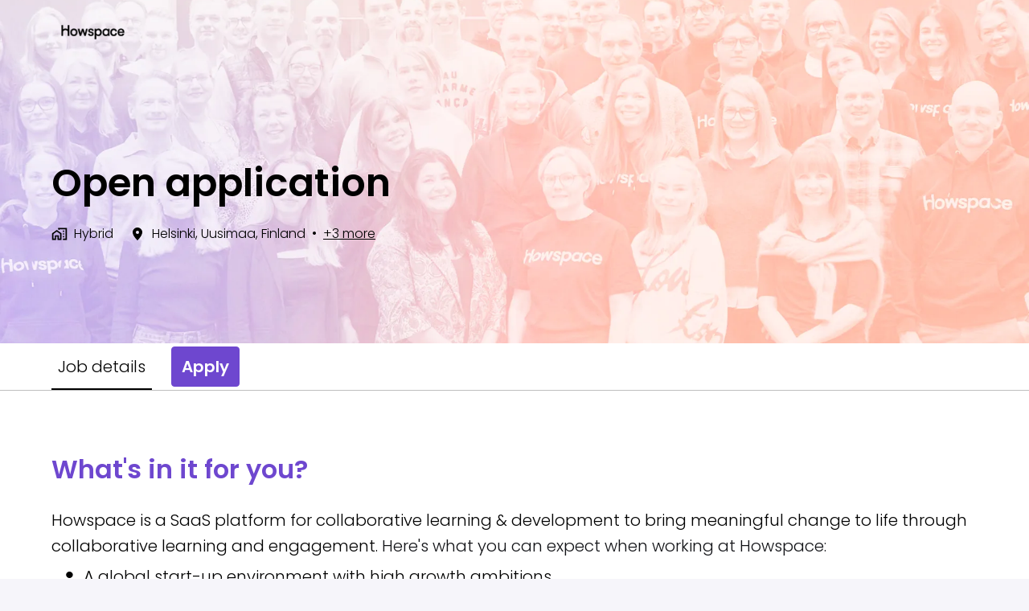

--- FILE ---
content_type: text/html; charset=utf-8
request_url: https://careers.howspace.com/o/open-application
body_size: 38881
content:
<!DOCTYPE html>
<html lang="en">
  <head>
    <meta charset="utf-8"/>
    <meta http-equiv="X-UA-Compatible" content="IE=edge"/>
    <meta name="viewport" content="width=device-width, initial-scale=1.0"/>




      <meta content="Howspace is a SaaS platform for collaborative learning &amp;amp; development to bring meaningful change to life through collaborative learning and engagement. Here&#39;s what you can expect when working at Ho" name="description"/>

      <meta content="Howspace is a SaaS platform for collaborative learning &amp;amp; development to bring meaningful change to life through collaborative learning and engagement. Here&#39;s what you can expect when working at Ho" property="og:description"/>
      <meta content="https://careers.howspace.com/o/open-application" property="og:url"/>
      <meta content="Howspace" property="og:site_name"/>

      <meta content="website" property="og:type"/>

      <meta content="https://recruitee-main.s3.eu-central-1.amazonaws.com/offers/699757/normal_sharing_m6kpw5b7orp2.jpg" property="og:image"/>
      <meta content="1200" property="og:image:width"/>
      <meta content="630" property="og:image:height"/>

        <meta name="offer-guid" property="24lto" />


<style data-styled="true" data-styled-version="5.1.1">.bBdjvw{font-size:16px;line-height:1.6em;color:rgba(0,0,0,1);font-weight:300;font-style:normal;text-transform:none;font-family:"Poppins",sans-serif;margin-top:0px;margin-bottom:0px;margin-top:20px;margin-bottom:20px;}/*!sc*/
@media only screen and (min-width:768px){.bBdjvw{font-size:20px;}}/*!sc*/
data-styled.g11[id="sc-1npqnwg-10"]{content:"bBdjvw,"}/*!sc*/
.kScwFI{background:none;border:none;display:inline-block;font:inherit;margin:0;padding:0;outline:none;outline-offset:0;cursor:pointer;-webkit-appearance:none;-moz-appearance:none;appearance:none;font-size:16px;line-height:1.5em;position:relative;display:-webkit-inline-box;display:-webkit-inline-flex;display:-ms-inline-flexbox;display:inline-flex;-webkit-align-items:center;-webkit-box-align:center;-ms-flex-align:center;align-items:center;font-weight:600;font-style:normal;text-transform:none;font-family:"Poppins",sans-serif;text-align:center;-webkit-box-pack:center;-webkit-justify-content:center;-ms-flex-pack:center;justify-content:center;border-radius:4px;-webkit-text-decoration:none;text-decoration:none;color:inherit;-webkit-transition:background-color 0.14s,color 0.14s;transition:background-color 0.14s,color 0.14s;padding:8px 12px;border:1px solid rgba(110,71,207,1);background-color:rgba(110,71,207,1);color:#ffffff;}/*!sc*/
.kScwFI::-moz-focus-inner{border:none;padding:0;}/*!sc*/
@media only screen and (min-width:768px){.kScwFI{font-size:20px;}}/*!sc*/
@media only screen and (min-width:768px){.kScwFI{line-height:1.6em;}}/*!sc*/
.kScwFI:hover{border:1px solid #552fb4;background-color:#552fb4;color:#ffffff;}/*!sc*/
.eUxpPU{background:none;border:none;display:inline-block;font:inherit;margin:0;padding:0;outline:none;outline-offset:0;cursor:pointer;-webkit-appearance:none;-moz-appearance:none;appearance:none;font-size:16px;line-height:1.5em;position:relative;display:-webkit-inline-box;display:-webkit-inline-flex;display:-ms-inline-flexbox;display:inline-flex;-webkit-align-items:center;-webkit-box-align:center;-ms-flex-align:center;align-items:center;font-weight:600;font-style:normal;text-transform:none;font-family:"Poppins",sans-serif;text-align:center;-webkit-box-pack:center;-webkit-justify-content:center;-ms-flex-pack:center;justify-content:center;border-radius:4px;-webkit-text-decoration:none;text-decoration:none;color:inherit;-webkit-transition:background-color 0.14s,color 0.14s;transition:background-color 0.14s,color 0.14s;padding:8px 12px;}/*!sc*/
.eUxpPU::-moz-focus-inner{border:none;padding:0;}/*!sc*/
@media only screen and (min-width:768px){.eUxpPU{font-size:20px;}}/*!sc*/
@media only screen and (min-width:768px){.eUxpPU{line-height:1.6em;}}/*!sc*/
data-styled.g13[id="sc-s03za1-0"]{content:"kScwFI,eUxpPU,"}/*!sc*/
.bIScAX{display:-webkit-inline-box;display:-webkit-inline-flex;display:-ms-inline-flexbox;display:inline-flex;-webkit-align-self:center;-ms-flex-item-align:center;align-self:center;color:currentColor;pointer-events:none;}/*!sc*/
data-styled.g21[id="sc-1rd450u-0"]{content:"bIScAX,"}/*!sc*/
.hCnuYE{display:-webkit-inline-box;display:-webkit-inline-flex;display:-ms-inline-flexbox;display:inline-flex;-webkit-align-self:center;-ms-flex-item-align:center;align-self:center;color:currentColor;pointer-events:none;-webkit-transition:-webkit-transform 0.2s ease-out;-webkit-transition:transform 0.2s ease-out;transition:transform 0.2s ease-out;-webkit-transform:rotate(0deg);-ms-transform:rotate(0deg);transform:rotate(0deg);}/*!sc*/
data-styled.g22[id="sc-1rd450u-1"]{content:"hCnuYE,"}/*!sc*/
.gRNZZh{color:rgba(0,0,0,0.8);font-size:20px;line-height:1.2em;color:rgba(110,71,207,1);font-family:"Poppins",sans-serif;font-weight:600;font-style:normal;text-transform:none;text-wrap:balance;-webkit-hyphens:auto;-moz-hyphens:auto;-ms-hyphens:auto;hyphens:auto;word-break:normal;overflow-wrap:break-word;margin-bottom:8px;word-break:break-word;-webkit-hyphens:auto;-moz-hyphens:auto;-ms-hyphens:auto;hyphens:auto;display:inline-block;}/*!sc*/
@media only screen and (min-width:768px){.gRNZZh{font-size:24px;}}/*!sc*/
.bXyuG{color:rgba(0,0,0,0.8);font-size:16px;margin-bottom:4px;color:rgba(110,71,207,1);font-family:"Poppins",sans-serif;font-weight:600;font-style:normal;text-transform:none;line-height:1.6em;word-break:break-word;-webkit-hyphens:auto;-moz-hyphens:auto;-ms-hyphens:auto;hyphens:auto;display:inline-block;}/*!sc*/
@media only screen and (min-width:768px){.bXyuG{font-size:20px;}}/*!sc*/
.kyDZeH{color:rgba(0,0,0,0.8);font-size:16px;line-height:1.6em;color:rgba(0,0,0,1);font-weight:300;font-style:normal;text-transform:none;font-family:"Poppins",sans-serif;cursor:pointer;-webkit-user-select:none;-moz-user-select:none;-ms-user-select:none;user-select:none;padding:8px 16px 8px 36px;word-break:break-word;-webkit-hyphens:auto;-moz-hyphens:auto;-ms-hyphens:auto;hyphens:auto;display:inline-block;}/*!sc*/
@media only screen and (min-width:768px){.kyDZeH{font-size:20px;}}/*!sc*/
data-styled.g57[id="sc-1glzqyg-0"]{content:"gRNZZh,bXyuG,kyDZeH,"}/*!sc*/
.gIAVEJ{color:red;display:inline;}/*!sc*/
data-styled.g58[id="sc-1glzqyg-1"]{content:"gIAVEJ,"}/*!sc*/
.gXycJU{width:16px;min-width:16px;}/*!sc*/
data-styled.g71[id="sc-1jf9qcy-0"]{content:"gXycJU,"}/*!sc*/
.beiMHd{display:none;display:-webkit-box;display:-webkit-flex;display:-ms-flexbox;display:flex;-webkit-box-pack:center;-webkit-justify-content:center;-ms-flex-pack:center;justify-content:center;-webkit-align-items:center;-webkit-box-align:center;-ms-flex-align:center;align-items:center;padding:32px 0px;font-size:18px;line-height:normal;border-top:1px solid rgba(0,0,0,0.25);background-color:#fff;}/*!sc*/
data-styled.g89[id="sc-1ktojtq-0"]{content:"beiMHd,"}/*!sc*/
.eovEqQ{display:-webkit-box;display:-webkit-flex;display:-ms-flexbox;display:flex;}/*!sc*/
data-styled.g90[id="sc-1ktojtq-1"]{content:"eovEqQ,"}/*!sc*/
.gQRcOO{display:-webkit-box;display:-webkit-flex;display:-ms-flexbox;display:flex;width:100%;position:relative;min-height:33vh;}/*!sc*/
.kmsnUh{display:-webkit-box;display:-webkit-flex;display:-ms-flexbox;display:flex;width:100%;position:relative;}/*!sc*/
data-styled.g91[id="sc-gfrfnr-0"]{content:"gQRcOO,kmsnUh,"}/*!sc*/
.fcnljA{overflow:hidden;pointer-events:none;position:absolute;top:0;right:0;bottom:0;left:0;max-width:100%;max-height:100%;background-repeat:no-repeat;background-position:center center;background-size:cover;z-index:3;}/*!sc*/
data-styled.g92[id="sc-gfrfnr-1"]{content:"fcnljA,"}/*!sc*/
.deOrHQ{overflow:hidden;pointer-events:none;position:absolute;top:0;right:0;bottom:0;left:0;max-width:100%;max-height:100%;isolation:isolate;}/*!sc*/
data-styled.g93[id="sc-gfrfnr-2"]{content:"deOrHQ,"}/*!sc*/
@media only screen{.ixGbOy{display:block;}}/*!sc*/
@media only screen and (min-width:768px){.ixGbOy{display:block;}}/*!sc*/
data-styled.g94[id="sc-1oxti4r-0"]{content:"ixGbOy,"}/*!sc*/
.UZqcu{overflow:hidden;pointer-events:none;position:absolute;top:0;right:0;bottom:0;left:0;max-width:100%;max-height:100%;width:100%;height:100%;object-position:center center;object-fit:cover;z-index:0;}/*!sc*/
data-styled.g97[id="sc-itprxg-0"]{content:"UZqcu,"}/*!sc*/
.ebVyJP{width:100%;display:-webkit-box;display:-webkit-flex;display:-ms-flexbox;display:flex;-webkit-flex-direction:column;-ms-flex-direction:column;flex-direction:column;position:relative;}/*!sc*/
data-styled.g101[id="sc-18h7are-0"]{content:"ebVyJP,"}/*!sc*/
.kEGvvR{position:absolute;left:0;top:0;height:58px;width:100%;color:rgba(0,0,0,0.8);background-color:#fff;box-shadow:0 1px 0 0 rgba(0,0,0,0.25);}/*!sc*/
data-styled.g102[id="sc-yabulr-0"]{content:"kEGvvR,"}/*!sc*/
.eZoyuL{display:-webkit-box;display:-webkit-flex;display:-ms-flexbox;display:flex;-webkit-box-pack:start;-webkit-justify-content:flex-start;-ms-flex-pack:start;justify-content:flex-start;-webkit-align-items:center;-webkit-box-align:center;-ms-flex-align:center;align-items:center;}/*!sc*/
data-styled.g103[id="sc-yabulr-1"]{content:"eZoyuL,"}/*!sc*/
.dfjJy{background:none;border:none;display:inline-block;font:inherit;margin:0;padding:0;outline:none;outline-offset:0;cursor:pointer;-webkit-appearance:none;-moz-appearance:none;appearance:none;font-size:16px;font-weight:300;font-style:normal;text-transform:none;color:rgba(0,0,0,1);height:58px;margin-right:24px;border-top:2px solid transparent;border-bottom:2px solid transparent;padding-left:8px;padding-right:8px;text-align:center;line-height:1.6em;border-bottom-color:rgba(0,0,0,1);}/*!sc*/
.dfjJy::-moz-focus-inner{border:none;padding:0;}/*!sc*/
@media only screen and (min-width:768px){.dfjJy{font-size:20px;}}/*!sc*/
.dfjJy:active{color:rgba(0,0,0,1);}/*!sc*/
.dfjJy:last-child{margin-right:0;}/*!sc*/
data-styled.g104[id="sc-yabulr-2"]{content:"dfjJy,"}/*!sc*/
.guycoN{width:100%;padding-top:48px;padding-bottom:48px;}/*!sc*/
@media only screen{}/*!sc*/
@media only screen and (min-width:768px){.guycoN{padding-top:120px;padding-bottom:120px;}}/*!sc*/
@media only screen and (min-width:992px){.guycoN{padding-top:120px;padding-bottom:120px;}}/*!sc*/
@media only screen and (min-width:1200px){.guycoN{padding-top:120px;padding-bottom:120px;}}/*!sc*/
@media only screen and (min-width:1600px){.guycoN{padding-top:120px;padding-bottom:120px;}}/*!sc*/
.kdUgoN{width:100%;padding-top:32px;padding-bottom:32px;}/*!sc*/
@media only screen{}/*!sc*/
@media only screen and (min-width:768px){.kdUgoN{padding-top:80px;padding-bottom:80px;}}/*!sc*/
@media only screen and (min-width:992px){.kdUgoN{padding-top:80px;padding-bottom:80px;}}/*!sc*/
@media only screen and (min-width:1200px){.kdUgoN{padding-top:80px;padding-bottom:80px;}}/*!sc*/
@media only screen and (min-width:1600px){.kdUgoN{padding-top:80px;padding-bottom:80px;}}/*!sc*/
.bRDMZJ{width:100%;padding-top:0;padding-bottom:0;}/*!sc*/
@media only screen{}/*!sc*/
@media only screen and (min-width:768px){.bRDMZJ{padding-top:0;padding-bottom:0;}}/*!sc*/
@media only screen and (min-width:992px){.bRDMZJ{padding-top:0;padding-bottom:0;}}/*!sc*/
@media only screen and (min-width:1200px){.bRDMZJ{padding-top:0;padding-bottom:0;}}/*!sc*/
@media only screen and (min-width:1600px){.bRDMZJ{padding-top:0;padding-bottom:0;}}/*!sc*/
data-styled.g106[id="sc-1tu9fip-1"]{content:"guycoN,kdUgoN,bRDMZJ,"}/*!sc*/
.gJVWbp{display:-webkit-box;display:-webkit-flex;display:-ms-flexbox;display:flex;width:100%;-webkit-box-flex:1;-webkit-flex-grow:1;-ms-flex-positive:1;flex-grow:1;-webkit-align-items:center;-webkit-box-align:center;-ms-flex-align:center;align-items:center;}/*!sc*/
.ezRMeN{display:-webkit-box;display:-webkit-flex;display:-ms-flexbox;display:flex;width:100%;-webkit-box-flex:1;-webkit-flex-grow:1;-ms-flex-positive:1;flex-grow:1;-webkit-align-items:flex-start;-webkit-box-align:flex-start;-ms-flex-align:flex-start;align-items:flex-start;padding-top:58px;}/*!sc*/
.koAKYa{display:-webkit-box;display:-webkit-flex;display:-ms-flexbox;display:flex;width:100%;-webkit-box-flex:1;-webkit-flex-grow:1;-ms-flex-positive:1;flex-grow:1;}/*!sc*/
data-styled.g107[id="sc-1tu9fip-2"]{content:"gJVWbp,ezRMeN,koAKYa,"}/*!sc*/
.jIYAZB{margin:0 auto;width:100%;max-width:calc(100% - 48px);}/*!sc*/
@media only screen and (min-width:768px){.jIYAZB{max-width:704px;}}/*!sc*/
@media only screen and (min-width:992px){.jIYAZB{max-width:920px;}}/*!sc*/
@media only screen and (min-width:1200px){.jIYAZB{max-width:1152px;}}/*!sc*/
.fYHk{margin:0 auto;width:100%;max-width:calc(100% - 48px);}/*!sc*/
data-styled.g109[id="sc-ji5wy4-0"]{content:"jIYAZB,fYHk,"}/*!sc*/
.dWiuvo{height:80px;display:-webkit-box;display:-webkit-flex;display:-ms-flexbox;display:flex;-webkit-flex-direction:column;-ms-flex-direction:column;flex-direction:column;-webkit-box-pack:center;-webkit-justify-content:center;-ms-flex-pack:center;justify-content:center;}/*!sc*/
data-styled.g110[id="sc-1fv5dwp-0"]{content:"dWiuvo,"}/*!sc*/
.jqmJXb{display:block;width:auto;max-width:200px;max-height:55%;}/*!sc*/
data-styled.g111[id="sc-1fv5dwp-1"]{content:"jqmJXb,"}/*!sc*/
.cBsPuW{height:100%;display:-webkit-box;display:-webkit-flex;display:-ms-flexbox;display:flex;-webkit-align-items:center;-webkit-box-align:center;-ms-flex-align:center;align-items:center;-webkit-box-pack:center;-webkit-justify-content:center;-ms-flex-pack:center;justify-content:center;}/*!sc*/
data-styled.g112[id="sc-1fv5dwp-2"]{content:"cBsPuW,"}/*!sc*/
.fFQWtx{display:-webkit-box;display:-webkit-flex;display:-ms-flexbox;display:flex;color:rgba(255,255,255,1);font-size:16px;padding:8px;font-weight:normal;text-align:center;-webkit-text-decoration:none;text-decoration:none;-webkit-box-pack:center;-webkit-justify-content:center;-ms-flex-pack:center;justify-content:center;-webkit-align-items:center;-webkit-box-align:center;-ms-flex-align:center;align-items:center;line-height:1;border-radius:4px;}/*!sc*/
.fFQWtx:hover{background-color:rgba(255,255,255,0.1);}/*!sc*/
data-styled.g120[id="sc-ubf9td-0"]{content:"fFQWtx,"}/*!sc*/
.kZjuA-D{display:-webkit-box;display:-webkit-flex;display:-ms-flexbox;display:flex;-webkit-flex-wrap:wrap;-ms-flex-wrap:wrap;flex-wrap:wrap;-webkit-flex-direction:row;-ms-flex-direction:row;flex-direction:row;-webkit-box-pack:center;-webkit-justify-content:center;-ms-flex-pack:center;justify-content:center;-webkit-align-items:center;-webkit-box-align:center;-ms-flex-align:center;align-items:center;height:100%;}/*!sc*/
@media only screen and (min-width:768px){.kZjuA-D{margin:20px 0px;}}/*!sc*/
data-styled.g121[id="sc-2d5r0x-0"]{content:"kZjuA-D,"}/*!sc*/
.OVSqA{display:-webkit-box;display:-webkit-flex;display:-ms-flexbox;display:flex;-webkit-flex-direction:column;-ms-flex-direction:column;flex-direction:column;-webkit-box-pack:center;-webkit-justify-content:center;-ms-flex-pack:center;justify-content:center;-webkit-align-items:center;-webkit-box-align:center;-ms-flex-align:center;align-items:center;}/*!sc*/
@media only screen and (min-width:768px){.OVSqA{-webkit-flex-direction:row;-ms-flex-direction:row;flex-direction:row;}}/*!sc*/
data-styled.g122[id="sc-19vl7ny-0"]{content:"OVSqA,"}/*!sc*/
.eBaaKE{display:-webkit-box;display:-webkit-flex;display:-ms-flexbox;display:flex;-webkit-flex-direction:column;-ms-flex-direction:column;flex-direction:column;-webkit-box-pack:center;-webkit-justify-content:center;-ms-flex-pack:center;justify-content:center;-webkit-align-items:center;-webkit-box-align:center;-ms-flex-align:center;align-items:center;margin-top:28px;-webkit-box-flex:1;-webkit-flex-grow:1;-ms-flex-positive:1;flex-grow:1;}/*!sc*/
.eBaaKE:last-of-type{margin-bottom:40px;}/*!sc*/
.eBaaKE:first-of-type{margin-top:40px;}/*!sc*/
@media only screen and (min-width:768px){.eBaaKE{-webkit-flex-direction:row;-ms-flex-direction:row;flex-direction:row;-webkit-box-pack:start;-webkit-justify-content:flex-start;-ms-flex-pack:start;justify-content:flex-start;padding:20px 0px;margin-top:0px;}.eBaaKE:first-of-type{margin-right:8px;margin-top:0px;}.eBaaKE:last-of-type{margin-left:8px;margin-bottom:0px;}}/*!sc*/
.JKRRv{display:-webkit-box;display:-webkit-flex;display:-ms-flexbox;display:flex;-webkit-flex-direction:column;-ms-flex-direction:column;flex-direction:column;-webkit-box-pack:center;-webkit-justify-content:center;-ms-flex-pack:center;justify-content:center;-webkit-align-items:center;-webkit-box-align:center;-ms-flex-align:center;align-items:center;margin-top:28px;-webkit-box-flex:1;-webkit-flex-grow:1;-ms-flex-positive:1;flex-grow:1;}/*!sc*/
.JKRRv:last-of-type{margin-bottom:40px;}/*!sc*/
.JKRRv:first-of-type{margin-top:40px;}/*!sc*/
@media only screen and (min-width:768px){.JKRRv{-webkit-flex-direction:row;-ms-flex-direction:row;flex-direction:row;-webkit-box-pack:end;-webkit-justify-content:flex-end;-ms-flex-pack:end;justify-content:flex-end;padding:20px 0px;margin-top:0px;}.JKRRv:first-of-type{margin-right:8px;margin-top:0px;}.JKRRv:last-of-type{margin-left:8px;margin-bottom:0px;}}/*!sc*/
data-styled.g123[id="sc-19vl7ny-1"]{content:"eBaaKE,JKRRv,"}/*!sc*/
.gWfaXL{display:-webkit-box;display:-webkit-flex;display:-ms-flexbox;display:flex;-webkit-align-items:center;-webkit-box-align:center;-ms-flex-align:center;align-items:center;margin-top:28px;}/*!sc*/
.gWfaXL:first-of-type{margin-top:0px;}/*!sc*/
@media only screen and (min-width:768px){.gWfaXL{margin-right:40px;margin-top:0px;}.gWfaXL:last-of-type{margin-right:0;}}/*!sc*/
data-styled.g124[id="sc-19vl7ny-2"]{content:"gWfaXL,"}/*!sc*/
.dbJNvX{margin:0 auto;width:100%;max-width:calc(100% - 48px);}/*!sc*/
@media only screen and (min-width:768px){.dbJNvX{max-width:704px;}}/*!sc*/
@media only screen and (min-width:992px){.dbJNvX{max-width:920px;}}/*!sc*/
@media only screen and (min-width:1200px){.dbJNvX{max-width:1152px;}}/*!sc*/
data-styled.g125[id="sc-1dj1hqi-0"]{content:"dbJNvX,"}/*!sc*/
.dDTKOA{--gap:0px;--columns:12;width:100%;gap:var(--gap);display:-webkit-box;display:-webkit-flex;display:-ms-flexbox;display:flex;-webkit-flex-wrap:wrap;-ms-flex-wrap:wrap;flex-wrap:wrap;-webkit-align-items:stretch;-webkit-box-align:stretch;-ms-flex-align:stretch;align-items:stretch;-webkit-box-pack:start;-webkit-justify-content:flex-start;-ms-flex-pack:start;justify-content:flex-start;}/*!sc*/
data-styled.g126[id="sc-1dj1hqi-1"]{content:"dDTKOA,"}/*!sc*/
.jLGbJs{-webkit-transition:background-color 0.14s ease-in-out,color 0.14s ease-in-out;transition:background-color 0.14s ease-in-out,color 0.14s ease-in-out;}/*!sc*/
data-styled.g128[id="sc-3k6t01-0"]{content:"jLGbJs,"}/*!sc*/
.kJLltb{display:-webkit-box;display:-webkit-flex;display:-ms-flexbox;display:flex;max-width:calc(100% - 48px);-webkit-box-pack:start;-webkit-justify-content:flex-start;-ms-flex-pack:start;justify-content:flex-start;-webkit-flex:1;-ms-flex:1;flex:1;}/*!sc*/
data-styled.g130[id="sc-1aabq8s-1"]{content:"kJLltb,"}/*!sc*/
.jPTJkb{display:-webkit-box;display:-webkit-flex;display:-ms-flexbox;display:flex;-webkit-align-items:center;-webkit-box-align:center;-ms-flex-align:center;align-items:center;padding-left:8px;padding-right:8px;-webkit-text-decoration:none;text-decoration:none;overflow:hidden;opacity:1;-webkit-transition:opacity 0.14s ease-in-out;transition:opacity 0.14s ease-in-out;height:80px;margin:-20px 0;color:rgba(0,0,0,1);color:inherit;}/*!sc*/
data-styled.g142[id="sc-pxbyo9-0"]{content:"jPTJkb,"}/*!sc*/
.GatJb{display:block;width:auto;max-width:200px;max-height:33%;justify-self:start;margin-right:0;}/*!sc*/
@media only screen and (min-width:768px){.GatJb{width:auto;}}/*!sc*/
data-styled.g143[id="sc-83wl6d-0"]{content:"GatJb,"}/*!sc*/
.eNDDPg{white-space:nowrap;font-weight:600;font-size:16px;text-overflow:ellipsis;overflow:hidden;display:none;}/*!sc*/
@media only screen and (min-width:768px){.eNDDPg{overflow:initial;text-overflow:unset;font-size:22px;}}/*!sc*/
data-styled.g144[id="sc-83wl6d-1"]{content:"eNDDPg,"}/*!sc*/
.fqCOBJ{display:-webkit-box;display:-webkit-flex;display:-ms-flexbox;display:flex;-webkit-box-pack:justify;-webkit-justify-content:space-between;-ms-flex-pack:justify;justify-content:space-between;-webkit-align-items:center;-webkit-box-align:center;-ms-flex-align:center;align-items:center;width:100%;}/*!sc*/
data-styled.g151[id="sc-19gswe1-5"]{content:"fqCOBJ,"}/*!sc*/
.bTtSC{display:-webkit-box;display:-webkit-flex;display:-ms-flexbox;display:flex;-webkit-align-items:center;-webkit-box-align:center;-ms-flex-align:center;align-items:center;}/*!sc*/
data-styled.g152[id="sc-19gswe1-6"]{content:"bTtSC,"}/*!sc*/
.esgWHS{text-overflow:ellipsis;word-break:break-all;word-wrap:break-word;white-space:nowrap;overflow:hidden;font-weight:300;font-style:normal;text-transform:none;}/*!sc*/
data-styled.g153[id="sc-19gswe1-7"]{content:"esgWHS,"}/*!sc*/
.fSnODo{margin-left:8px;}/*!sc*/
data-styled.g154[id="sc-19gswe1-8"]{content:"fSnODo,"}/*!sc*/
.hdTF{list-style:none;padding-left:0;margin-top:0;margin-bottom:0;display:-webkit-box;display:-webkit-flex;display:-ms-flexbox;display:flex;-webkit-box-pack:center;-webkit-justify-content:center;-ms-flex-pack:center;justify-content:center;-webkit-align-items:center;-webkit-box-align:center;-ms-flex-align:center;align-items:center;-webkit-flex-wrap:wrap;-ms-flex-wrap:wrap;flex-wrap:wrap;row-gap:8px;-webkit-box-pack:end;-webkit-justify-content:flex-end;-ms-flex-pack:end;justify-content:flex-end;}/*!sc*/
data-styled.g169[id="sc-1xewqye-0"]{content:"hdTF,"}/*!sc*/
.cghDST{display:-webkit-box;display:-webkit-flex;display:-ms-flexbox;display:flex;max-width:calc(100% - 48px);-webkit-box-pack:start;-webkit-justify-content:flex-start;-ms-flex-pack:start;justify-content:flex-start;-webkit-flex:1;-ms-flex:1;flex:1;}/*!sc*/
@media only screen and (min-width:768px){.cghDST{max-width:100%;-webkit-box-flex:unset;-webkit-flex-grow:unset;-ms-flex-positive:unset;flex-grow:unset;}}/*!sc*/
data-styled.g177[id="sc-1hkznj2-0"]{content:"cghDST,"}/*!sc*/
.guEbMs{display:-webkit-box;display:-webkit-flex;display:-ms-flexbox;display:flex;-webkit-flex-wrap:wrap;-ms-flex-wrap:wrap;flex-wrap:wrap;}/*!sc*/
data-styled.g178[id="sc-1hkznj2-1"]{content:"guEbMs,"}/*!sc*/
.dYPHZW{display:-webkit-box;display:-webkit-flex;display:-ms-flexbox;display:flex;-webkit-flex-direction:row;-ms-flex-direction:row;flex-direction:row;-webkit-align-items:flex-start;-webkit-box-align:flex-start;-ms-flex-align:flex-start;align-items:flex-start;-webkit-box-pack:justify;-webkit-justify-content:space-between;-ms-flex-pack:justify;justify-content:space-between;width:100%;display:none;}/*!sc*/
@media only screen and (min-width:768px){.dYPHZW{width:100%;}}/*!sc*/
@media only screen and (min-width:992px){.dYPHZW{display:-webkit-box;display:-webkit-flex;display:-ms-flexbox;display:flex;}}/*!sc*/
data-styled.g188[id="sc-it5itd-0"]{content:"dYPHZW,"}/*!sc*/
.ciZwhu{display:-webkit-box;display:-webkit-flex;display:-ms-flexbox;display:flex;-webkit-flex-direction:row;-ms-flex-direction:row;flex-direction:row;-webkit-align-items:flex-start;-webkit-box-align:flex-start;-ms-flex-align:flex-start;align-items:flex-start;-webkit-box-pack:justify;-webkit-justify-content:space-between;-ms-flex-pack:justify;justify-content:space-between;width:100%;display:-webkit-box;display:-webkit-flex;display:-ms-flexbox;display:flex;}/*!sc*/
@media only screen and (min-width:768px){.ciZwhu{width:100%;}}/*!sc*/
@media only screen and (min-width:992px){.ciZwhu{display:none;}}/*!sc*/
data-styled.g189[id="sc-it5itd-1"]{content:"ciZwhu,"}/*!sc*/
.kllnfT{position:relative;}/*!sc*/
data-styled.g192[id="sc-z9o81a-0"]{content:"kllnfT,"}/*!sc*/
.fsBFXt{position:absolute;top:0;left:0;width:100%;z-index:2001;}/*!sc*/
data-styled.g193[id="sc-z9o81a-1"]{content:"fsBFXt,"}/*!sc*/
.hfKXfE{visibility:hidden;width:100%;pointer-events:none;}/*!sc*/
data-styled.g194[id="sc-lqj8ks-0"]{content:"hfKXfE,"}/*!sc*/
.iYhghj{display:-webkit-inline-box;display:-webkit-inline-flex;display:-ms-inline-flexbox;display:inline-flex;outline:none;}/*!sc*/
data-styled.g226[id="sc-fb7hgh-4"]{content:"iYhghj,"}/*!sc*/
.eDlAgF{-webkit-text-decoration:underline;text-decoration:underline;}/*!sc*/
data-styled.g232[id="sc-qfruxy-3"]{content:"eDlAgF,"}/*!sc*/
.lpoUHD{list-style:none;padding-left:0;margin-top:0;margin-bottom:0;display:inline;}/*!sc*/
data-styled.g234[id="sc-qfruxy-5"]{content:"lpoUHD,"}/*!sc*/
.fcCfmW{display:inline;}/*!sc*/
.fGIjth{display:none;}/*!sc*/
data-styled.g235[id="sc-qfruxy-6"]{content:"fcCfmW,fGIjth,"}/*!sc*/
.dFZkJl{display:inline-block;margin-left:8px;margin-right:8px;}/*!sc*/
data-styled.g239[id="sc-l31j3u-0"]{content:"dFZkJl,"}/*!sc*/
.jIVsfH{font-size:16px;line-height:1.6em;color:rgba(0,0,0,1);font-weight:300;font-style:normal;text-transform:none;font-family:"Poppins",sans-serif;margin-bottom:30px;margin-top:0;word-break:break-word;}/*!sc*/
@media only screen and (min-width:768px){.jIVsfH{font-size:20px;}}/*!sc*/
.jIVsfH blockquote{color:rgba(0,0,0,40%);font-style:italic;padding:0;margin:0;border-left:none;line-height:24px;font-size:14px;}/*!sc*/
.jIVsfH image,.jIVsfH iframe{max-width:100%;}/*!sc*/
.jIVsfH figure{margin:0;}/*!sc*/
.jIVsfH p{margin:0 0 4px 0;}/*!sc*/
.jIVsfH p:empty::after{display:inline-block;content:'';}/*!sc*/
.jIVsfH p > :only-child:empty::after{display:inline-block;content:'';}/*!sc*/
.jIVsfH p > :only-child > :only-child:empty::after{display:inline-block;content:'';}/*!sc*/
.jIVsfH p > :only-child > :only-child > :only-child:empty::after{display:inline-block;content:'';}/*!sc*/
.jIVsfH ul,.jIVsfH ol{margin-top:0;margin-bottom:10px;}/*!sc*/
.jIVsfH ul li{line-height:1.8;}/*!sc*/
.jIVsfH img{max-width:100%;}/*!sc*/
.jIVsfH ol ol li{list-style-type:lower-alpha;}/*!sc*/
.jIVsfH ol ol ol li{list-style-type:lower-roman;}/*!sc*/
.jIVsfH ul,.jIVsfH ol{list-style:none;padding-inline-start:40px;}/*!sc*/
.jIVsfH ul > li > :first-child::before{content:'•';font-family:-apple-system,BlinkMacSystemFont,'Segoe UI','Roboto','Helvetica Neue','Helvetica','Arial',sans-serif;position:absolute;-webkit-transform:translate(-20px,0);-ms-transform:translate(-20px,0);transform:translate(-20px,0);height:1em;font-size:calc(1em * 1.55);line-height:1em;}/*!sc*/
@media only screen and (min-width:768px){.jIVsfH ul > li > :first-child::before{-webkit-transform:translate(-23.5px,0);-ms-transform:translate(-23.5px,0);transform:translate(-23.5px,0);}}/*!sc*/
.jIVsfH ol > li > :first-child::before{position:absolute;-webkit-transform:translate(calc(-100% - 5px));-ms-transform:translate(calc(-100% - 5px));transform:translate(calc(-100% - 5px));content:counter(list-item,decimal) '. ';}/*!sc*/
.jIVsfH ul > li ul > li > :first-child::before{content:'◦';}/*!sc*/
.jIVsfH ol > li ol > li > :first-child::before{content:counter(list-item,lower-alpha) '. ';}/*!sc*/
.jIVsfH ul > li ul > li ul > li > :first-child::before{content:'‣';}/*!sc*/
.jIVsfH ol > li ol > li ol > li > :first-child::before{content:counter(list-item,lower-roman) '. ';}/*!sc*/
.jIVsfH b,.jIVsfH strong{font-weight:bold;}/*!sc*/
.jIVsfH a{color:rgba(110,71,207,1);}/*!sc*/
.jIVsfH a:hover{color:#552fb4;}/*!sc*/
.jIVsfH h1{font-size:40px;line-height:1.2em;color:rgba(110,71,207,1);font-family:"Poppins",sans-serif;font-weight:600;font-style:normal;text-transform:none;text-wrap:balance;margin-top:0px;margin-bottom:0px;-webkit-hyphens:auto;-moz-hyphens:auto;-ms-hyphens:auto;hyphens:auto;word-break:normal;overflow-wrap:break-word;margin-top:28px;margin-bottom:28px;}/*!sc*/
@media only screen and (min-width:768px){.jIVsfH h1{font-size:64px;}}/*!sc*/
.jIVsfH h2{font-size:32px;line-height:1.2em;color:rgba(110,71,207,1);font-family:"Poppins",sans-serif;font-weight:600;font-style:normal;text-transform:none;text-wrap:balance;margin-top:0px;margin-bottom:0px;-webkit-hyphens:auto;-moz-hyphens:auto;-ms-hyphens:auto;hyphens:auto;word-break:normal;overflow-wrap:break-word;margin-top:28px;margin-bottom:28px;}/*!sc*/
@media only screen and (min-width:768px){.jIVsfH h2{font-size:48px;}}/*!sc*/
.jIVsfH h3{font-size:24px;line-height:1.2em;color:rgba(110,71,207,1);font-family:"Poppins",sans-serif;font-weight:600;font-style:normal;text-transform:none;text-wrap:balance;-webkit-hyphens:auto;-moz-hyphens:auto;-ms-hyphens:auto;hyphens:auto;word-break:normal;overflow-wrap:break-word;margin-top:28px;margin-bottom:28px;}/*!sc*/
@media only screen and (min-width:768px){.jIVsfH h3{font-size:32px;}}/*!sc*/
.jIVsfH h4{font-size:20px;line-height:1.2em;color:rgba(110,71,207,1);font-family:"Poppins",sans-serif;font-weight:600;font-style:normal;text-transform:none;text-wrap:balance;-webkit-hyphens:auto;-moz-hyphens:auto;-ms-hyphens:auto;hyphens:auto;word-break:normal;overflow-wrap:break-word;margin-top:28px;margin-bottom:28px;}/*!sc*/
@media only screen and (min-width:768px){.jIVsfH h4{font-size:24px;}}/*!sc*/
.jIVsfH h5{margin-top:28px;margin-bottom:28px;line-height:1.2em;color:rgba(110,71,207,1);font-family:"Poppins",sans-serif;font-weight:600;font-style:normal;text-transform:none;text-wrap:balance;font-size:16px;}/*!sc*/
@media only screen and (min-width:768px){.jIVsfH h5{font-size:18px;}}/*!sc*/
.jIVsfH h6{margin-top:28px;margin-bottom:28px;line-height:1.2em;color:rgba(110,71,207,1);font-family:"Poppins",sans-serif;font-weight:600;font-style:normal;text-transform:none;text-wrap:balance;font-size:14px;}/*!sc*/
@media only screen and (min-width:768px){.jIVsfH h6{font-size:16px;}}/*!sc*/
.jIVsfH h1:first-child,.jIVsfH h2:first-child,.jIVsfH h3:first-child,.jIVsfH h4:first-child,.jIVsfH h5:first-child,.jIVsfH h6:first-child{margin-top:0;}/*!sc*/
.jIVsfH h1:last-child,.jIVsfH h2:last-child,.jIVsfH h3:last-child,.jIVsfH h4:last-child,.jIVsfH h5:last-child,.jIVsfH h6:last-child{margin-bottom:0;}/*!sc*/
data-styled.g241[id="sc-1fwbcuw-0"]{content:"jIVsfH,"}/*!sc*/
.ljUmXX{display:-webkit-box;display:-webkit-flex;display:-ms-flexbox;display:flex;-webkit-flex-direction:column;-ms-flex-direction:column;flex-direction:column;-webkit-align-items:flex-start;-webkit-box-align:flex-start;-ms-flex-align:flex-start;align-items:flex-start;text-align:left;}/*!sc*/
data-styled.g245[id="sc-crgk9f-1"]{content:"ljUmXX,"}/*!sc*/
.uOrzp{color:rgba(0,0,0,1);font-family:"Poppins",sans-serif;font-weight:600;font-style:normal;text-transform:none;-webkit-letter-spacing:0;-moz-letter-spacing:0;-ms-letter-spacing:0;letter-spacing:0;font-size:32px;word-break:break-word;-webkit-hyphens:auto;-moz-hyphens:auto;-ms-hyphens:auto;hyphens:auto;}/*!sc*/
@media only screen and (min-width:992px){.uOrzp{font-size:48px;}}/*!sc*/
data-styled.g246[id="sc-crgk9f-2"]{content:"uOrzp,"}/*!sc*/
.dhByri{list-style:none;padding-left:0;margin-top:0;margin-bottom:0;color:rgba(0,0,0,1);font-family:"Poppins",sans-serif;font-weight:300;font-style:normal;text-transform:none;margin-top:16px;font-size:16px;-webkit-letter-spacing:0;-moz-letter-spacing:0;-ms-letter-spacing:0;letter-spacing:0;line-height:32px;display:-webkit-inline-box;display:-webkit-inline-flex;display:-ms-inline-flexbox;display:inline-flex;-webkit-align-items:center;-webkit-box-align:center;-ms-flex-align:center;align-items:center;-webkit-flex-wrap:wrap;-ms-flex-wrap:wrap;flex-wrap:wrap;-webkit-box-pack:start;-webkit-justify-content:flex-start;-ms-flex-pack:start;justify-content:flex-start;}/*!sc*/
@media only screen and (min-width:768px){.dhByri{margin-top:12px;}}/*!sc*/
data-styled.g247[id="sc-crgk9f-3"]{content:"dhByri,"}/*!sc*/
.dlfmjo{margin-top:8px;margin-right:20px;position:relative;}/*!sc*/
.dlfmjo:last-of-type{margin-right:0px;}/*!sc*/
data-styled.g249[id="sc-crgk9f-5"]{content:"dlfmjo,"}/*!sc*/
.lbZRCb{width:20px;height:20px;display:inline-block;}/*!sc*/
.lbZRCb > *{position:absolute;top:0px;left:0px;height:32px;display:-webkit-box;display:-webkit-flex;display:-ms-flexbox;display:flex;-webkit-align-items:center;-webkit-box-align:center;-ms-flex-align:center;align-items:center;}/*!sc*/
data-styled.g250[id="sc-crgk9f-6"]{content:"lbZRCb,"}/*!sc*/
.fMHCZe{margin-left:8px;text-align:left;}/*!sc*/
data-styled.g251[id="sc-crgk9f-7"]{content:"fMHCZe,"}/*!sc*/
.ibrjJt{text-align:center;}/*!sc*/
data-styled.g255[id="sc-1f8x0pm-0"]{content:"ibrjJt,"}/*!sc*/
.ckZYcP{font-size:24px;line-height:1.2em;color:rgba(110,71,207,1);font-family:"Poppins",sans-serif;font-weight:600;font-style:normal;text-transform:none;text-wrap:balance;-webkit-hyphens:auto;-moz-hyphens:auto;-ms-hyphens:auto;hyphens:auto;word-break:normal;overflow-wrap:break-word;margin-top:0px;margin-bottom:0px;margin-top:28px;margin-bottom:28px;margin-top:0;}/*!sc*/
@media only screen and (min-width:768px){.ckZYcP{font-size:32px;}}/*!sc*/
data-styled.g256[id="sc-1f8x0pm-1"]{content:"ckZYcP,"}/*!sc*/
.dvyFlr{margin-top:32px;}/*!sc*/
data-styled.g257[id="sc-1f8x0pm-2"]{content:"dvyFlr,"}/*!sc*/
.bIFbwp{font-size:24px;line-height:1.2em;color:rgba(110,71,207,1);font-family:"Poppins",sans-serif;font-weight:600;font-style:normal;text-transform:none;text-wrap:balance;-webkit-hyphens:auto;-moz-hyphens:auto;-ms-hyphens:auto;hyphens:auto;word-break:normal;overflow-wrap:break-word;margin-top:0px;margin-bottom:0px;margin-top:28px;margin-bottom:28px;font-size:20px;margin-top:0;margin-bottom:28px;color:rgba(110,71,207,1);font-family:"Poppins",sans-serif;font-weight:600;font-style:normal;text-transform:none;}/*!sc*/
@media only screen and (min-width:768px){.bIFbwp{font-size:32px;}}/*!sc*/
data-styled.g262[id="sc-1uwf3m5-0"]{content:"bIFbwp,"}/*!sc*/
.gMqzig{font-size:24px;line-height:1.2em;color:rgba(110,71,207,1);font-family:"Poppins",sans-serif;font-weight:600;font-style:normal;text-transform:none;text-wrap:balance;-webkit-hyphens:auto;-moz-hyphens:auto;-ms-hyphens:auto;hyphens:auto;word-break:normal;overflow-wrap:break-word;margin-top:0px;margin-bottom:0px;margin-top:28px;margin-bottom:28px;font-size:20px;margin-top:0;margin-bottom:28px;color:rgba(110,71,207,1);font-family:"Poppins",sans-serif;font-weight:600;font-style:normal;text-transform:none;margin-top:48px;}/*!sc*/
@media only screen and (min-width:768px){.gMqzig{font-size:32px;}}/*!sc*/
data-styled.g263[id="sc-1uwf3m5-1"]{content:"gMqzig,"}/*!sc*/
.fKDjfR{width:100%;margin-top:48px;}/*!sc*/
.fKDjfR > *:not(:last-of-type){margin-bottom:40px;}/*!sc*/
data-styled.g266[id="sc-1uwf3m5-4"]{content:"fKDjfR,"}/*!sc*/
.cWtVVQ{text-align:center;-webkit-box-pack:center;-webkit-justify-content:center;-ms-flex-pack:center;justify-content:center;width:320px;max-width:100%;padding:16px 24px;}/*!sc*/
data-styled.g267[id="sc-csisgn-0"]{content:"cWtVVQ,"}/*!sc*/
.gSAZEO{color:#ec0303;min-height:32px;font-size:14px;padding:4px 0px;}/*!sc*/
data-styled.g269[id="sc-8ux9um-1"]{content:"gSAZEO,"}/*!sc*/
.crqiBE{display:block;padding:0px 0px 8px;border:none;}/*!sc*/
.crqiBE:not(:first-of-type){margin-top:40px;}/*!sc*/
.crqiBE:not(:last-of-type){border-bottom:1px solid rgba(0,0,0,0.25);}/*!sc*/
data-styled.g273[id="sc-1mqz0cx-0"]{content:"crqiBE,"}/*!sc*/
.iFKxRS{border:none;padding:0;margin:0;min-width:0;}/*!sc*/
data-styled.g274[id="sc-1mqz0cx-1"]{content:"iFKxRS,"}/*!sc*/
.ddLnVB{font-size:16px;line-height:1.6em;color:rgba(0,0,0,1);font-weight:300;font-style:normal;text-transform:none;font-family:"Poppins",sans-serif;margin-top:0px;margin-bottom:0px;margin-bottom:24px;}/*!sc*/
@media only screen and (min-width:768px){.ddLnVB{font-size:20px;}}/*!sc*/
@media only screen and (min-width:768px){.ddLnVB{margin-bottom:32px;}}/*!sc*/
data-styled.g275[id="sc-1mqz0cx-2"]{content:"ddLnVB,"}/*!sc*/
.kfTsMx{font-size:16px;line-height:1.6em;color:rgba(0,0,0,1);font-weight:300;font-style:normal;text-transform:none;font-family:"Poppins",sans-serif;margin-top:0px;margin-bottom:0px;}/*!sc*/
@media only screen and (min-width:768px){.kfTsMx{font-size:20px;}}/*!sc*/
data-styled.g281[id="sc-1mqz0cx-8"]{content:"kfTsMx,"}/*!sc*/
.kouENn{padding:0;font-family:inherit;border:0;}/*!sc*/
data-styled.g282[id="sc-1omxthk-0"]{content:"kouENn,"}/*!sc*/
.eOHzaO{position:relative;display:-webkit-box;display:-webkit-flex;display:-ms-flexbox;display:flex;-webkit-flex-direction:column;-ms-flex-direction:column;flex-direction:column;-webkit-align-items:flex-start;-webkit-box-align:flex-start;-ms-flex-align:flex-start;align-items:flex-start;}/*!sc*/
data-styled.g283[id="sc-1omxthk-1"]{content:"eOHzaO,"}/*!sc*/
.eYBPvM{border:0;-webkit-clip:rect(0 0 0 0);clip:rect(0 0 0 0);height:1px;margin:-1px;overflow:hidden;padding:0;position:absolute;white-space:nowrap;width:1px;}/*!sc*/
data-styled.g285[id="sc-1omxthk-3"]{content:"eYBPvM,"}/*!sc*/
.cBiWIW{margin-top:calc((16px * 1.6 - 20px) / 2);position:absolute;left:0;margin-top:2px;height:20px;width:20px;-webkit-align-items:center;-webkit-box-align:center;-ms-flex-align:center;align-items:center;-webkit-box-pack:center;-webkit-justify-content:center;-ms-flex-pack:center;justify-content:center;border-radius:50%;background-color:#fff;border:2px solid rgba(0,0,0,0.65);}/*!sc*/
@media only screen and (min-width:768px){.cBiWIW{margin-top:calc((20px * 1.6 - 20px) / 2);}}/*!sc*/
input:checked + label .cBiWIW{border-color:rgba(110,71,207,1);}/*!sc*/
input:checked + label .cBiWIW::after{content:'';position:absolute;left:0;top:0;height:100%;width:100%;border-radius:50%;background-color:rgba(110,71,207,1);border-color:transparent;-webkit-transform:scale(0.75);-ms-transform:scale(0.75);transform:scale(0.75);}/*!sc*/
input:focus + label .cBiWIW{border-color:rgba(110,71,207,1);box-shadow:0 0 0 1px rgba(110,71,207,1);}/*!sc*/
input[aria-invalid='true'] + label .cBiWIW{border-color:red;box-shadow:none;}/*!sc*/
input[aria-invalid='true']:focus-visible + label .cBiWIW{box-shadow:0 0 0 1px red;}/*!sc*/
body.is-keyboard-focused input:focus + label .cBiWIW{outline:2px solid #005fcc;outline-offset:2px;box-shadow:white 0px 0px 0px 2px inset;}/*!sc*/
data-styled.g286[id="sc-1omxthk-4"]{content:"cBiWIW,"}/*!sc*/
.kNYMMn{padding:0;font-family:inherit;border:0;}/*!sc*/
data-styled.g293[id="sc-qci8q2-0"]{content:"kNYMMn,"}/*!sc*/
.cVuGUm{position:relative;display:-webkit-box;display:-webkit-flex;display:-ms-flexbox;display:flex;-webkit-flex-direction:column;-ms-flex-direction:column;flex-direction:column;-webkit-align-items:flex-start;-webkit-box-align:flex-start;-ms-flex-align:flex-start;align-items:flex-start;}/*!sc*/
data-styled.g294[id="sc-qci8q2-1"]{content:"cVuGUm,"}/*!sc*/
.bCJZuN{border:0;-webkit-clip:rect(0 0 0 0);clip:rect(0 0 0 0);height:1px;margin:-1px;overflow:hidden;padding:0;position:absolute;white-space:nowrap;width:1px;}/*!sc*/
data-styled.g295[id="sc-qci8q2-2"]{content:"bCJZuN,"}/*!sc*/
.hieBeG{margin-top:calc((16px * 1.6 - 20px) / 2);position:absolute;left:0;height:20px;width:20px;-webkit-align-items:center;-webkit-box-align:center;-ms-flex-align:center;align-items:center;-webkit-box-pack:center;-webkit-justify-content:center;-ms-flex-pack:center;justify-content:center;border-radius:2px;background-color:#fff;border:2px solid rgba(0,0,0,0.65);color:transparent;}/*!sc*/
@media only screen and (min-width:768px){.hieBeG{margin-top:calc((20px * 1.6 - 20px) / 2);}}/*!sc*/
input:checked + label .hieBeG,input:checked + div .hieBeG{background-color:rgba(110,71,207,1);color:hsl(0,0%,2505.4666666666662%);border-color:transparent;}/*!sc*/
input:focus-visible + label .hieBeG,input:focus-visible + div .hieBeG{border-color:rgba(110,71,207,1);box-shadow:0 0 0 1px rgba(110,71,207,1);}/*!sc*/
input[aria-invalid='true'] + label .hieBeG,input[aria-invalid='true'] + div .hieBeG{border-color:red;box-shadow:none;}/*!sc*/
input[aria-invalid='true']:focus-visible + label .hieBeG,input[aria-invalid='true']:focus-visible + div .hieBeG{box-shadow:0 0 0 1px red;}/*!sc*/
body.is-keyboard-focused input:focus + label .hieBeG,body.is-keyboard-focused input:focus + div .hieBeG{outline:2px solid #005fcc;outline-offset:2px;box-shadow:white 0px 0px 0px 2px inset;}/*!sc*/
data-styled.g296[id="sc-qci8q2-3"]{content:"hieBeG,"}/*!sc*/
.bXuVAK{font-size:16px;line-height:1.6em;color:rgba(0,0,0,1);font-weight:300;font-style:normal;text-transform:none;font-family:"Poppins",sans-serif;position:relative;width:520px;max-width:100%;font-weight:400;border-radius:4px;text-align:center;-webkit-letter-spacing:0;-moz-letter-spacing:0;-ms-letter-spacing:0;letter-spacing:0;cursor:pointer;padding:35px 40px;display:-webkit-box;display:-webkit-flex;display:-ms-flexbox;display:flex;-webkit-flex-direction:column;-ms-flex-direction:column;flex-direction:column;-webkit-box-pack:center;-webkit-justify-content:center;-ms-flex-pack:center;justify-content:center;border:1px solid rgba(0,0,0,0.65);}/*!sc*/
@media only screen and (min-width:768px){.bXuVAK{font-size:20px;}}/*!sc*/
.bXuVAK:active,.bXuVAK:focus,.bXuVAK:hover,.bXuVAK:focus-within{border:1px solid rgba(110,71,207,1);box-shadow:0 0 0 1px rgba(110,71,207,1);}/*!sc*/
body.is-keyboard-focused .bXuVAK:focus-within{outline:2px solid #005fcc;outline-offset:2px;box-shadow:white 0px 0px 0px 2px inset;}/*!sc*/
data-styled.g301[id="sc-5buvxd-0"]{content:"bXuVAK,"}/*!sc*/
.fXjayx{font-weight:600;color:rgba(110,71,207,1);}/*!sc*/
data-styled.g302[id="sc-1m8d63o-0"]{content:"fXjayx,"}/*!sc*/
.cBPVEv{margin-top:4px;color:rgba(0,0,0,0.7);}/*!sc*/
data-styled.g303[id="sc-1m8d63o-1"]{content:"cBPVEv,"}/*!sc*/
.dbErCE{background:none;border:none;padding:0;margin-bottom:32px;line-height:28px;color:rgba(110,71,207,1);text-align:left;-webkit-text-decoration:underline;text-decoration:underline;cursor:pointer;display:-webkit-inline-box;display:-webkit-inline-flex;display:-ms-inline-flexbox;display:inline-flex;}/*!sc*/
.dbErCE:hover{-webkit-text-decoration:none;text-decoration:none;}/*!sc*/
data-styled.g308[id="sc-w495hd-0"]{content:"dbErCE,"}/*!sc*/
.cAShqx{width:6px;}/*!sc*/
data-styled.g309[id="sc-w495hd-1"]{content:"cAShqx,"}/*!sc*/
.lgXSlI{padding-top:48px;padding-bottom:48px;}/*!sc*/
data-styled.g312[id="sc-1d9f5jn-0"]{content:"lgXSlI,"}/*!sc*/
.cBmUmV{color:red;display:inline;}/*!sc*/
data-styled.g313[id="sc-1d9f5jn-1"]{content:"cBmUmV,"}/*!sc*/
.pBoKe{display:block;border:none;background-image:none;background-color:transparent;box-shadow:none;border-width:1px;border-style:solid;resize:vertical;padding:7px 11px;font-size:16px;line-height:1.5em;width:100%;max-width:440px;border-color:rgba(0,0,0,0.65);border-radius:4px;color:rgba(0,0,0,1);}/*!sc*/
.pBoKe.pBoKe{-webkit-appearance:none !important;-moz-appearance:none !important;appearance:none !important;}/*!sc*/
@media only screen and (min-width:768px){.pBoKe{font-size:20px;}}/*!sc*/
@media only screen and (min-width:768px){.pBoKe{line-height:1.6em;}}/*!sc*/
.pBoKe:focus{border-color:rgba(110,71,207,1);box-shadow:0 0 0 1px rgba(110,71,207,1);}/*!sc*/
.pBoKe[aria-invalid='true']{border-color:red;box-shadow:none;}/*!sc*/
.pBoKe[aria-invalid='true']:focus{box-shadow:0 0 0 1px red;}/*!sc*/
data-styled.g314[id="sc-15kbb6z-0"]{content:"pBoKe,"}/*!sc*/
.hFQgET{display:-webkit-box;display:-webkit-flex;display:-ms-flexbox;display:flex;-webkit-box-pack:center;-webkit-justify-content:center;-ms-flex-pack:center;justify-content:center;-webkit-align-items:center;-webkit-box-align:center;-ms-flex-align:center;align-items:center;padding-top:48px;padding-bottom:48px;}/*!sc*/
data-styled.g332[id="sc-12wabgp-0"]{content:"hFQgET,"}/*!sc*/
.eroWFc{background-color:transparent;color:rgba(110,71,207,1);border:1px solid rgba(110,71,207,1);border-radius:4px;width:100%;display:-webkit-box;display:-webkit-flex;display:-ms-flexbox;display:flex;-webkit-box-pack:center;-webkit-justify-content:center;-ms-flex-pack:center;justify-content:center;}/*!sc*/
data-styled.g363[id="sc-1yva9je-0"]{content:"eroWFc,"}/*!sc*/
.fGuwrZ{margin-top:20px;border:1px solid rgba(0,0,0,0.1);width:320px;max-width:100%;padding:calc(20px - 16px) 20px;display:block;text-align:center;}/*!sc*/
.fGuwrZ *:where(.custom-css-apply-with-button){background:none;border:none;display:inline-block;font:inherit;margin:0;padding:0;outline:none;outline-offset:0;cursor:pointer;-webkit-appearance:none;-moz-appearance:none;appearance:none;font-size:16px;line-height:1.5em;font-size:16px;position:relative;display:-webkit-inline-box;display:-webkit-inline-flex;display:-ms-inline-flexbox;display:inline-flex;-webkit-align-items:center;-webkit-box-align:center;-ms-flex-align:center;align-items:center;padding:8px;font-weight:600;font-style:normal;text-transform:none;font-family:"Poppins",sans-serif;-webkit-box-pack:center;-webkit-justify-content:center;-ms-flex-pack:center;justify-content:center;text-align:center;border-radius:4px;-webkit-text-decoration:none;text-decoration:none;-webkit-transition:background-color 0.14s,color 0.14s;transition:background-color 0.14s,color 0.14s;background-color:transparent;border:1px solid rgba(110,71,207,1);color:rgba(110,71,207,1);}/*!sc*/
.fGuwrZ *:where(.custom-css-apply-with-button)::-moz-focus-inner{border:none;padding:0;}/*!sc*/
@media only screen and (min-width:768px){.fGuwrZ *:where(.custom-css-apply-with-button){font-size:20px;}}/*!sc*/
@media only screen and (min-width:768px){.fGuwrZ *:where(.custom-css-apply-with-button){line-height:1.6em;}}/*!sc*/
@media only screen and (min-width:768px){.fGuwrZ *:where(.custom-css-apply-with-button){font-size:calc(20px - 2px);}}/*!sc*/
.fGuwrZ *:where(.custom-css-apply-with-button):hover{border:1px solid #552fb4;background-color:rgba(110,71,207,1);color:#ffffff;}/*!sc*/
data-styled.g368[id="sc-gy5c5n-0"]{content:"fGuwrZ,"}/*!sc*/
.kHqIkC{display:-webkit-box;display:-webkit-flex;display:-ms-flexbox;display:flex;-webkit-box-pack:center;-webkit-justify-content:center;-ms-flex-pack:center;justify-content:center;-webkit-align-items:center;-webkit-box-align:center;-ms-flex-align:center;align-items:center;-webkit-flex-direction:column;-ms-flex-direction:column;flex-direction:column;width:100%;}/*!sc*/
data-styled.g369[id="sc-e5uvhz-0"]{content:"kHqIkC,"}/*!sc*/
.fbymGe{display:none;}/*!sc*/
data-styled.g370[id="sc-e5uvhz-1"]{content:"fbymGe,"}/*!sc*/
.gLxUbK{font-size:16px;line-height:1.6em;color:rgba(0,0,0,1);font-weight:300;font-style:normal;text-transform:none;font-family:"Poppins",sans-serif;margin-top:0px;margin-bottom:0px;margin-top:20px;margin-bottom:20px;text-align:center;}/*!sc*/
@media only screen and (min-width:768px){.gLxUbK{font-size:20px;}}/*!sc*/
data-styled.g371[id="sc-e5uvhz-2"]{content:"gLxUbK,"}/*!sc*/
.ekemGm{width:320px;max-width:100%;margin-top:24px;}/*!sc*/
data-styled.g377[id="sc-e5uvhz-8"]{content:"ekemGm,"}/*!sc*/
.jscoSJ{-webkit-box-flex:1;-webkit-flex-grow:1;-ms-flex-positive:1;flex-grow:1;width:100%;}/*!sc*/
data-styled.g378[id="sc-1v95195-0"]{content:"jscoSJ,"}/*!sc*/
.homvAg{display:-webkit-box;display:-webkit-flex;display:-ms-flexbox;display:flex;-webkit-flex-direction:column;-ms-flex-direction:column;flex-direction:column;-webkit-box-flex:1;-webkit-flex-grow:1;-ms-flex-positive:1;flex-grow:1;}/*!sc*/
data-styled.g384[id="sc-73r8cv-0"]{content:"homvAg,"}/*!sc*/
.ilRiFP{position:relative;display:-webkit-box;display:-webkit-flex;display:-ms-flexbox;display:flex;-webkit-flex-direction:column;-ms-flex-direction:column;flex-direction:column;-webkit-box-flex:1;-webkit-flex-grow:1;-ms-flex-positive:1;flex-grow:1;width:100%;background-color:#fff;min-height:inherit;}/*!sc*/
data-styled.g385[id="sc-73r8cv-1"]{content:"ilRiFP,"}/*!sc*/
.exZxwj{display:block;border:none;background-image:none;background-color:transparent;box-shadow:none;border-width:1px;border-style:solid;resize:vertical;padding:7px 11px;font-size:16px;line-height:1.5em;width:100%;max-width:300px;border-color:rgba(0,0,0,0.65);border-radius:4px;color:rgba(0,0,0,1);margin-top:8px;width:100%;max-width:100%;}/*!sc*/
.exZxwj.exZxwj{-webkit-appearance:none !important;-moz-appearance:none !important;appearance:none !important;}/*!sc*/
@media only screen and (min-width:768px){.exZxwj{font-size:20px;}}/*!sc*/
@media only screen and (min-width:768px){.exZxwj{line-height:1.6em;}}/*!sc*/
.exZxwj:focus{border-color:rgba(110,71,207,1);box-shadow:0 0 0 1px rgba(110,71,207,1);}/*!sc*/
.exZxwj[aria-invalid='true']{border-color:red;box-shadow:none;}/*!sc*/
.exZxwj[aria-invalid='true']:focus{box-shadow:0 0 0 1px red;}/*!sc*/
@media only screen and (min-width:768px){.exZxwj{margin-top:0px;margin-left:8px;width:auto;}}/*!sc*/
data-styled.g386[id="sc-1hkfaog-0"]{content:"exZxwj,"}/*!sc*/
.kYEocl{border:1px solid rgba(0,0,0,0.1);border-radius:6px;background-color:#fff;border-radius:4px;height:280px;overflow:auto;display:none;}/*!sc*/
body.is-keyboard-focused .kYEocl:focus-within{outline:2px solid #005fcc;outline-offset:2px;box-shadow:white 0px 0px 0px 2px inset;}/*!sc*/
body.is-keyboard-focused .kYEocl *:focus{outline:none;}/*!sc*/
data-styled.g387[id="sc-1hkfaog-1"]{content:"kYEocl,"}/*!sc*/
.hHhKkY{list-style:none;padding-left:0;margin-top:0;margin-bottom:0;}/*!sc*/
data-styled.g388[id="sc-1hkfaog-2"]{content:"hHhKkY,"}/*!sc*/
.dloeRS{font-size:16px;line-height:1.5em;position:relative;display:-webkit-box;display:-webkit-flex;display:-ms-flexbox;display:flex;-webkit-box-pack:justify;-webkit-justify-content:space-between;-ms-flex-pack:justify;justify-content:space-between;-webkit-align-items:center;-webkit-box-align:center;-ms-flex-align:center;align-items:center;width:100%;padding:8px 12px 8px 12px;min-height:48px;-webkit-flex-shrink:0;-ms-flex-negative:0;flex-shrink:0;border-radius:4px;word-break:break-word;color:rgba(0,0,0,1);-webkit-letter-spacing:0;-moz-letter-spacing:0;-ms-letter-spacing:0;letter-spacing:0;cursor:pointer;-webkit-user-select:none;-moz-user-select:none;-ms-user-select:none;user-select:none;-webkit-transition:background-color 50ms ease-in,border-color 50ms ease-in;transition:background-color 50ms ease-in,border-color 50ms ease-in;background-color:#fff;margin:0px;-webkit-box-pack:start;-webkit-justify-content:flex-start;-ms-flex-pack:start;justify-content:flex-start;padding:8px 12px 8px 12px;}/*!sc*/
@media only screen and (min-width:768px){.dloeRS{font-size:20px;}}/*!sc*/
@media only screen and (min-width:768px){.dloeRS{line-height:1.6em;}}/*!sc*/
data-styled.g390[id="sc-1hkfaog-4"]{content:"dloeRS,"}/*!sc*/
.jBZnFb{overflow:hidden;width:100%;}/*!sc*/
data-styled.g391[id="sc-1hkfaog-5"]{content:"jBZnFb,"}/*!sc*/
.cfWYGE{white-space:nowrap;overflow:hidden;text-overflow:ellipsis;}/*!sc*/
data-styled.g392[id="sc-1hkfaog-6"]{content:"cfWYGE,"}/*!sc*/
.fPRZYh{width:30px;margin-right:8px;height:20px;}/*!sc*/
.fPRZYh svg{width:100%;height:100%;}/*!sc*/
data-styled.g393[id="sc-1hkfaog-7"]{content:"fPRZYh,"}/*!sc*/
.dofeHQ{display:-webkit-box;display:-webkit-flex;display:-ms-flexbox;display:flex;-webkit-flex-direction:column;-ms-flex-direction:column;flex-direction:column;max-width:440px;}/*!sc*/
@media only screen and (min-width:768px){.dofeHQ{max-width:100%;-webkit-flex-direction:row;-ms-flex-direction:row;flex-direction:row;}}/*!sc*/
data-styled.g394[id="sc-1hkfaog-8"]{content:"dofeHQ,"}/*!sc*/
.gBDROR{position:absolute;top:0px;left:0px;border:0;-webkit-clip:rect(0 0 0 0);clip:rect(0 0 0 0);height:1px;width:1px;margin:-1px;padding:0;overflow:hidden;}/*!sc*/
.gBDROR:focus-within{background-color:#fff;z-index:2002;display:-webkit-box;display:-webkit-flex;display:-ms-flexbox;display:flex;width:auto;height:auto;margin:0px;padding:6px;-webkit-clip:auto;clip:auto;}/*!sc*/
data-styled.g549[id="sc-q8cmux-0"]{content:"gBDROR,"}/*!sc*/
.ebJJZF{color:rgba(110,71,207,1);font-family:"Poppins",sans-serif;-webkit-text-decoration:none;text-decoration:none;}/*!sc*/
.ebJJZF:focus{outline:2px solid #005fcc;outline-offset:2px;box-shadow:white 0px 0px 0px 2px inset;}/*!sc*/
data-styled.g550[id="sc-q8cmux-1"]{content:"ebJJZF,"}/*!sc*/
.jbcdEK{display:-webkit-box;display:-webkit-flex;display:-ms-flexbox;display:flex;}/*!sc*/
data-styled.g551[id="sc-ax9y9i-0"]{content:"jbcdEK,"}/*!sc*/
html{line-height:1.15;-webkit-text-size-adjust:100%;}/*!sc*/
body{margin:0;}/*!sc*/
main{display:block;}/*!sc*/
h1{font-size:2em;margin:0.67em 0;}/*!sc*/
hr{box-sizing:content-box;height:0;overflow:visible;}/*!sc*/
pre{font-family:monospace,monospace;font-size:1em;}/*!sc*/
a{background-color:transparent;}/*!sc*/
abbr[title]{border-bottom:none;-webkit-text-decoration:underline;text-decoration:underline;-webkit-text-decoration:underline dotted;text-decoration:underline dotted;}/*!sc*/
b,strong{font-weight:bolder;}/*!sc*/
code,kbd,samp{font-family:monospace,monospace;font-size:1em;}/*!sc*/
small{font-size:80%;}/*!sc*/
sub,sup{font-size:75%;line-height:0;position:relative;vertical-align:baseline;}/*!sc*/
sub{bottom:-0.25em;}/*!sc*/
sup{top:-0.5em;}/*!sc*/
img{border-style:none;}/*!sc*/
button,input,optgroup,select,textarea{font-family:inherit;font-size:100%;line-height:1.15;margin:0;}/*!sc*/
button,input{overflow:visible;}/*!sc*/
button,select{text-transform:none;}/*!sc*/
button,[type='button'],[type='reset'],[type='submit']{-webkit-appearance:none;}/*!sc*/
button::-moz-focus-inner,[type='button']::-moz-focus-inner,[type='reset']::-moz-focus-inner,[type='submit']::-moz-focus-inner{border-style:none;padding:0;}/*!sc*/
fieldset{padding:0.35em 0.75em 0.625em;}/*!sc*/
legend{box-sizing:border-box;color:inherit;display:table;max-width:100%;padding:0;white-space:normal;}/*!sc*/
progress{vertical-align:baseline;}/*!sc*/
textarea{overflow:auto;}/*!sc*/
[type='checkbox'],[type='radio']{box-sizing:border-box;padding:0;}/*!sc*/
[type='number']::-webkit-inner-spin-button,[type='number']::-webkit-outer-spin-button{height:auto;}/*!sc*/
[type='search']{-webkit-appearance:textfield;outline-offset:0;}/*!sc*/
[type='search']::-webkit-search-decoration{-webkit-appearance:none;}/*!sc*/
::-webkit-file-upload-button{-webkit-appearance:button;font:inherit;}/*!sc*/
[type='number']::-webkit-inner-spin-button,[type='number']::-webkit-outer-spin-button{-webkit-appearance:none;margin:0;}/*!sc*/
[type='number']{-moz-appearance:textfield;}/*!sc*/
details{display:block;}/*!sc*/
summary{display:list-item;}/*!sc*/
template{display:none;}/*!sc*/
[hidden]{display:none;}/*!sc*/
*{box-sizing:border-box;}/*!sc*/
html{-webkit-overflow-scrolling:touch;-webkit-scroll-behavior:auto;-moz-scroll-behavior:auto;-ms-scroll-behavior:auto;scroll-behavior:auto;}/*!sc*/
body{min-height:100vh;padding:0;margin:0;background-color:#F6F5FA;font-family:-apple-system,BlinkMacSystemFont,'Segoe UI',"Roboto",'Helvetica Neue',"Helvetica","Arial",sans-serif;font-size:16px;line-height:1.5;color:#000;font-variant-ligatures:none;-webkit-font-smoothing:antialiased;-moz-osx-font-smoothing:grayscale;-webkit-overflow-scrolling:touch;overscroll-behavior-y:none;}/*!sc*/
h1,h2,h3,h4,h5,h6,blockquote{line-height:1.15;margin:0;}/*!sc*/
*:focus{outline:none;}/*!sc*/
body.is-keyboard-focused *:focus{outline:2px solid #005fcc;outline-offset:2px;box-shadow:white 0px 0px 0px 2px inset;}/*!sc*/
[inert]{pointer-events:none;cursor:default;}/*!sc*/
[inert],[inert] *{-webkit-user-select:none;-moz-user-select:none;-ms-user-select:none;user-select:none;}/*!sc*/
:root{--reach-slider:1;--reach-dialog:1;--reach-tabs:1;--reach-combobox:1;--reach-menu-button:1;--reach-accordion:1;--reach-skip-nav:1;}/*!sc*/
.custom-css-apply-with-custom-integrations{width:100%;display:-webkit-box;display:-webkit-flex;display:-ms-flexbox;display:flex;-webkit-flex-direction:column;-ms-flex-direction:column;flex-direction:column;gap:16px;margin-top:16px;margin-bottom:16px;}/*!sc*/
.custom-css-apply-with-custom-integrations:empty{margin-bottom:0;}/*!sc*/
data-styled.g552[id="sc-global-aBOGb1"]{content:"sc-global-aBOGb1,"}/*!sc*/
@media print{.sc-gfrfnr-0{background-color:#fff;background-image:none;padding:0px;min-height:0px;}.sc-gfrfnr-2{display:none;}.sc-1tu9fip-1{padding:0px;}.sc-1uwf3m5-2 *{color:#000;font-size:14px;line-height:normal;}.sc-1uwf3m5-2 * ul > li > :first-child::before{-webkit-transform:translate(-19px,-7px);-ms-transform:translate(-19px,-7px);transform:translate(-19px,-7px);}@media only screen and (min-width:768px){.sc-1uwf3m5-2 * ul > li > :first-child::before{font-size:26px;}}.sc-19vl7ny-0{display:none;}.sc-lqj8ks-0{display:none;}.sc-83wl6d-0{display:none;}.sc-1aabq8s-0 > *:not(.sc-pxbyo9-0){display:none;}.sc-1aabq8s-0 > .sc-pxbyo9-0{padding:0px;}.sc-83wl6d-1{display:initial;color:#000;}.sc-z9o81a-1{position:relative;}.sc-xz2dzf-0{margin-bottom:20px;}.sc-xz2dzf-0 div{padding:0px;}.sc-xz2dzf-0 h1{color:#000;font-size:26px;}.sc-xz2dzf-0 h2{color:#000;font-size:16px;}.sc-1s8re0d-0{background-color:#fff;color:#000;border:1px solid #000;}.sc-xz2dzf-0 svg{display:none;}.sc-crgk9f-3{display:-webkit-box;display:-webkit-flex;display:-ms-flexbox;display:flex;-webkit-align-items:center;-webkit-box-align:center;-ms-flex-align:center;align-items:center;}.sc-crgk9f-3 > div{margin:0px;padding-right:8px;position:relative;}.sc-crgk9f-3 > div:not(:first-of-type):not(:last-of-type){border-right:1px solid #000;}.sc-yabulr-0{display:none;}.sc-1gch2qa-0 .sc-1tu9fip-2{padding:0px;}.sc-1uwf3m5-2{border-top:1px solid #000;}.sc-1uwf3m5-2 .sc-1uwf3m5-0{font-size:20px;margin-top:30px;margin-bottom:10px;}.sc-1fwbcuw-0{margin-bottom:15px;}.sc-e5uvhz-0{display:none;}.sc-1ktojtq-0{display:none;}.sc-1uwf3m5-3{display:none;}.sc-73r8cv-0 .sc-gfrfnr-0{display:none;}.sc-73r8cv-0 .sc-xz2dzf-0 .sc-gfrfnr-0,.sc-73r8cv-0 .sc-1gch2qa-0 .sc-gfrfnr-0{display:initial;}.sc-1mqz0cx-5{border-top:1px solid #000;padding-top:30px;}.sc-1mqz0cx-5 legend,.sc-1mqz0cx-5 h3{font-size:16px;line-height:normal;}.sc-1mqz0cx-5 label,.sc-1mqz0cx-2,.sc-crgk9f-8,.sc-1mqz0cx-5 .sc-1mqz0cx-6 legend,.sc-1mqz0cx-5 .sc-1mqz0cx-7 *{font-size:14px;line-height:normal;}.sc-1mqz0cx-2{margin-bottom:20px;}.sc-8ux9um-0{min-height:20px;}.sc-1mqz0cx-5 input{line-height:normal;font-size:14px;}.sc-1mqz0cx-5 textarea{height:100px;}.sc-5buvxd-0{min-height:80px;font-size:14px;}.sc-qci8q2-3,.sc-1omxthk-4{margin-top:0px;}.sc-16yytlk-0{font-size:14px;padding:10px;border:1px solid rgba(33,33,33,0.65);}.sc-16yytlk-0 div{font-size:14px;padding:0px;}.sc-16yytlk-0 div svg{height:14px;margin-top:4px;}.sc-qfruxy-4{display:none;}.sc-qfruxy-6{display:inline;}.sc-14afh4k-0{border:1px solid rgba(33,33,33,0.65);width:480px;max-width:100%;}.sc-14afh4k-0,.sc-14afh4k-0 > div,.sc-14afh4k-0 [data-selector="video-recorder-container"]{min-height:10px !important;height:100px !important;overflow:hidden;}.sc-s03za1-0{display:none;}.sc-1512vn-0{display:none;}.sc-1hkfaog-0{margin-left:0px;margin-top:0px;max-width:440px;width:100%;color:#fff;}iframe{display:none;}figure{margin:0px;}*:not(.sc-qci8q2-3):not(.sc-1hkfaog-0):not(.sc-qci8q2-3 *){color:#000 !important;}.ba-recorder-theme-elevate .ba-videorecorder-chooser-button-0,.ba-recorder-theme-elevate .ba-videorecorder-chooser-button-2{background-color:transparent;}}/*!sc*/
data-styled.g554[id="sc-global-byCrKx1"]{content:"sc-global-byCrKx1,"}/*!sc*/
.fPZezk{font-size:16px;line-height:1.5em;position:relative;display:-webkit-box;display:-webkit-flex;display:-ms-flexbox;display:flex;-webkit-align-items:center;-webkit-box-align:center;-ms-flex-align:center;align-items:center;width:100%;text-overflow:ellipsis;border-radius:4px;padding:7px 11px;border:1px solid rgba(0,0,0,0.65);background:#fff;border-color:rgba(0,0,0,1);border-color:rgba(0,0,0,0.65);color:rgba(0,0,0,1);}/*!sc*/
@media only screen and (min-width:768px){.fPZezk{font-size:20px;}}/*!sc*/
@media only screen and (min-width:768px){.fPZezk{line-height:1.6em;}}/*!sc*/
.fPZezk:focus-within{border-color:rgba(0,0,0,1);box-shadow:0 0 0 1px rgba(0,0,0,1);}/*!sc*/
data-styled.g555[id="sc-v7whfi-0"]{content:"fPZezk,"}/*!sc*/
</style>


        <link rel="stylesheet" href="https://fonts.googleapis.com/css?family=Poppins:100,100i,200,200i,300,300i,400,400i,500,500i,600,600i,700,700i,800,800i,900,900i&amp;display=swap">




<meta data-react-helmet="true" content="Howspace - Open application" name="title"/><meta data-react-helmet="true" content="Howspace - Open application" property="og:title"/>
<link data-react-helmet="true" rel="canonical" href="https://careers.howspace.com/o/open-application?lang=en"/><link data-react-helmet="true" rel="alternate" hrefLang="en" href="https://careers.howspace.com/o/open-application?lang=en"/>
<script data-react-helmet="true" data-testid="custom-integrations-window-api">
        window.recruitee = window.recruitee || {};
        window.recruitee.customIntegrationsApi = window.recruitee.customIntegrationsApi || {"companyId":62145,"offerId":166748,"offer":{"id":166748,"tags":[]}};
      </script>
<title data-react-helmet="true">Howspace - Open application</title>



<script type="application/ld+json">
  {"@context":"http://schema.org","@type":"JobPosting","baseSalary":null,"datePosted":"2021-06-22","description":"<p><span style=\"color: #000000\">Howspace is a SaaS platform for collaborative learning &amp; development</span> <span style=\"color: #000000\">to bring meaningful change to life through collaborative learning and engagement.</span> <span style=\"color: #121317\">Here's what you can expect when working at Howspace:</span><br /></p><ul><li><p><span style=\"color: #000000\">A global start-up environment with high growth ambitions</span></p></li><li><p><span style=\"color: #000000\">A human-centric company culture</span></p></li><li><p><span style=\"color: #000000\">Hybrid work environment in one of our offices: Helsinki, Jyväskylä, Stockholm, or remote in the Netherlands</span></p></li><li><p><span style=\"color: #000000\">55+ purpose-driven Howspacians working with you to bring meaningful change to life through collaborative learning and engagement!</span></p></li></ul><p style=\"min-height: 1.7em;\"></p><br></br><p><span style=\"color: #121317\">While each role has its specific requirements, every Howspacian is expected to stay curious, have a growth mindset and to strive for high performance. We practice what we preach, and therefore collaboration and continuous learning in our day-to-day work is built into our dna. </span></p>","employmentType":"FULL_TIME","hiringOrganization":{"@type":"Organization","logo":"https://careers.recruiteecdn.com/image/upload/production/images/BQ7J/44wUEv96AZSV.png","name":"Howspace"},"identifier":{"@type":"PropertyValue","name":"Howspace","value":699757},"jobLocation":[{"@type":"Place","address":{"@type":"PostalAddress","addressCountry":"FI","addressLocality":"Helsinki","addressRegion":"18","postalCode":null,"streetAddress":null}},{"@type":"Place","address":{"@type":"PostalAddress","addressCountry":"NL","addressLocality":"Amsterdam","addressRegion":"NH","postalCode":null,"streetAddress":null}},{"@type":"Place","address":{"@type":"PostalAddress","addressCountry":"SE","addressLocality":"Stockholm","addressRegion":"AB","postalCode":null,"streetAddress":null}},{"@type":"Place","address":{"@type":"PostalAddress","addressCountry":"FI","addressLocality":"Jyväskylä","addressRegion":"08","postalCode":null,"streetAddress":null}}],"jobLocationType":null,"title":"Open application","validThrough":null}
</script>

    <style>
      body > div[data-component="PublicApp"] {
        display: -webkit-box;
        display: -webkit-flex;
        display: -ms-flexbox;
        display: flex;
        -webkit-flex-direction: column;
        -ms-flex-direction: column;
        flex-direction: column;
        min-height: inherit;
      }
    </style>
  </head>
  <body>
<div data-rendered data-component="PublicApp" data-props="{&quot;appConfig&quot;:{&quot;agreements&quot;:[],&quot;analyticsBaseUrl&quot;:&quot;https://careers-analytics.recruitee.com&quot;,&quot;appEnv&quot;:&quot;production&quot;,&quot;atsHost&quot;:&quot;recruitee.com&quot;,&quot;captcha&quot;:{&quot;apiHost&quot;:&quot;https://captcha-base.recruiteecdn.com&quot;,&quot;assetHost&quot;:&quot;https://captcha-assets.recruiteecdn.com&quot;,&quot;imageHost&quot;:&quot;https://captcha-imgs.recruiteecdn.com&quot;,&quot;reportHost&quot;:&quot;https://captcha-report.recruiteecdn.com&quot;,&quot;siteKey&quot;:&quot;d111bc04-7616-4e05-a1da-9840968d2b88&quot;},&quot;cookiesConsent&quot;:{&quot;isEnabled&quot;:false,&quot;translations&quot;:{&quot;en&quot;:{&quot;agreeToAllCookies&quot;:&quot;Agree to all&quot;,&quot;agreeToNecessaryCookies&quot;:&quot;Agree to necessary&quot;,&quot;agreeToSelectedCookies&quot;:&quot;Agree to selected&quot;,&quot;bigCookiePlaceholderCta&quot;:&quot;Cookie preferences&quot;,&quot;bigCookiePlaceholderTitle&quot;:&quot;But first, cookies ;)&quot;,&quot;bigCookiePlaceholderVimeoDescription&quot;:&quot;We can&#39;t display this video. Please allow Vimeo cookies to watch it.&quot;,&quot;bigCookiePlaceholderYoutubeDescription&quot;:&quot;We can&#39;t display this video. Please allow YouTube cookies to watch it.&quot;,&quot;consentButtonLabel&quot;:null,&quot;description&quot;:null,&quot;dialogDescription&quot;:[{&quot;children&quot;:[{&quot;text&quot;:&quot;We use cookies to ensure that we give you the best experience on our website.&quot;}],&quot;type&quot;:&quot;p&quot;}],&quot;dialogTitle&quot;:&quot;Cookies agreement&quot;,&quot;hideSettings&quot;:&quot;Hide options&quot;,&quot;necessary&quot;:&quot;Necessary&quot;,&quot;necessaryCookies&quot;:&quot;Necessary cookies&quot;,&quot;necessaryCookiesDescription&quot;:[{&quot;children&quot;:[{&quot;text&quot;:&quot;Some cookies are required to provide core functionality. The website might not function properly without these cookies, they are enabled by default and cannot be disabled.&quot;}],&quot;type&quot;:&quot;p&quot;}],&quot;optionalCookies&quot;:&quot;Optional cookies&quot;,&quot;showLess&quot;:&quot;Show less&quot;,&quot;showMore&quot;:&quot;Show more&quot;,&quot;showSettings&quot;:&quot;More options&quot;,&quot;smallCookiePlaceholderCta&quot;:&quot;Update cookies&quot;,&quot;smallCookiePlaceholderDescription&quot;:&quot;unavailable&quot;,&quot;title&quot;:null}},&quot;updatedAt&quot;:&quot;2000-01-01T00:00:00&quot;},&quot;customFontFamilies&quot;:[],&quot;departments&quot;:[{&quot;id&quot;:144929,&quot;translations&quot;:{&quot;en&quot;:{&quot;name&quot;:&quot;Customer Success&quot;}}},{&quot;id&quot;:136364,&quot;translations&quot;:{&quot;en&quot;:{&quot;name&quot;:&quot;Sales&quot;}}},{&quot;id&quot;:136369,&quot;translations&quot;:{&quot;en&quot;:{&quot;name&quot;:&quot;Marketing&quot;}}},{&quot;id&quot;:140506,&quot;translations&quot;:{&quot;en&quot;:{&quot;name&quot;:&quot;Operations&quot;}}},{&quot;id&quot;:149411,&quot;translations&quot;:{&quot;en&quot;:{&quot;name&quot;:&quot;Finance&quot;}}},{&quot;id&quot;:189825,&quot;translations&quot;:{&quot;en&quot;:{&quot;name&quot;:&quot;People &amp; Culture&quot;}}},{&quot;id&quot;:144933,&quot;translations&quot;:{&quot;en&quot;:{&quot;name&quot;:&quot;All&quot;}}},{&quot;id&quot;:136365,&quot;translations&quot;:{&quot;en&quot;:{&quot;name&quot;:&quot;Product&quot;}}}],&quot;featureFlags&quot;:{&quot;applyWithXing&quot;:true,&quot;careersAnalytics&quot;:true,&quot;collaborativeEditing&quot;:true,&quot;customCodeSection&quot;:true,&quot;customIntegrations&quot;:true,&quot;filtersInUrlParams&quot;:true,&quot;hcaptcha&quot;:true,&quot;internalPages&quot;:true,&quot;jobAlert&quot;:true,&quot;jobCoverImage&quot;:true,&quot;jobPageLayouts&quot;:true,&quot;manageLocations&quot;:true,&quot;newJobEditor&quot;:true,&quot;pageLibrary&quot;:true,&quot;screeningQuestionDate&quot;:true,&quot;siteMigrator&quot;:true,&quot;texting&quot;:true},&quot;initialLocation&quot;:&quot;/o/open-application&quot;,&quot;internalIntegrations&quot;:[{&quot;cookieSettings&quot;:{&quot;cookies&quot;:[{&quot;category&quot;:&quot;necessary&quot;,&quot;key&quot;:null,&quot;name&quot;:&quot;_cs_consent&quot;,&quot;provenance&quot;:&quot;first-party&quot;,&quot;translations&quot;:{&quot;en&quot;:{&quot;description&quot;:[{&quot;children&quot;:[{&quot;text&quot;:&quot;Stores the user&#39;s cookie consent state for the current domain.&quot;}],&quot;type&quot;:&quot;p&quot;}]}}}],&quot;isConsentRequired&quot;:true,&quot;key&quot;:&quot;careers&quot;,&quot;translations&quot;:{&quot;en&quot;:{&quot;description&quot;:null}}},&quot;id&quot;:366042,&quot;isIntegrated&quot;:true,&quot;name&quot;:&quot;CareersHub&quot;,&quot;type&quot;:&quot;careers&quot;,&quot;updatedAt&quot;:&quot;2021-09-27T14:48:23&quot;},{&quot;cookieSettings&quot;:{&quot;cookies&quot;:[],&quot;isConsentRequired&quot;:true,&quot;key&quot;:&quot;google-analytics&quot;,&quot;translations&quot;:{&quot;en&quot;:{&quot;description&quot;:[{&quot;children&quot;:[{&quot;text&quot;:&quot;We use Google Analytics to track visitor behaviour and measure site performance. For details about the cookies used and the data received see Google&#39;s Cookie Policy. Cookies placed by Google Analytics are subject to Google’s &quot;},{&quot;children&quot;:[{&quot;text&quot;:&quot;Cookie Policy&quot;}],&quot;link&quot;:{&quot;target&quot;:&quot;_blank&quot;,&quot;type&quot;:&quot;web-address&quot;,&quot;url&quot;:&quot;https://policies.google.com/technologies/cookies&quot;},&quot;type&quot;:&quot;a&quot;},{&quot;text&quot;:&quot;.&quot;}],&quot;type&quot;:&quot;p&quot;}]}}},&quot;id&quot;:366043,&quot;isIntegrated&quot;:false,&quot;name&quot;:&quot;Google Analytics&quot;,&quot;settings&quot;:{&quot;token&quot;:&quot;&quot;},&quot;type&quot;:&quot;google-analytics&quot;,&quot;updatedAt&quot;:&quot;2021-09-27T14:48:23&quot;},{&quot;cookieSettings&quot;:{&quot;cookies&quot;:[],&quot;isConsentRequired&quot;:true,&quot;key&quot;:&quot;youtube&quot;,&quot;translations&quot;:{&quot;en&quot;:{&quot;description&quot;:[{&quot;children&quot;:[{&quot;text&quot;:&quot;Enables embedded YouTube player feature. For details about the cookies used and the data received see Google&#39;s Cookie Policy. Cookies placed by embedded YouTube players are subject to Google’s &quot;},{&quot;children&quot;:[{&quot;text&quot;:&quot;Cookie Policy&quot;}],&quot;link&quot;:{&quot;target&quot;:&quot;_blank&quot;,&quot;type&quot;:&quot;web-address&quot;,&quot;url&quot;:&quot;https://policies.google.com/technologies/cookies&quot;},&quot;type&quot;:&quot;a&quot;},{&quot;text&quot;:&quot;.&quot;}],&quot;type&quot;:&quot;p&quot;}]}}},&quot;id&quot;:366044,&quot;isIntegrated&quot;:true,&quot;name&quot;:&quot;Youtube&quot;,&quot;type&quot;:&quot;youtube&quot;,&quot;updatedAt&quot;:&quot;2021-09-27T14:48:23&quot;},{&quot;cookieSettings&quot;:{&quot;cookies&quot;:[],&quot;isConsentRequired&quot;:false,&quot;key&quot;:&quot;vimeo&quot;,&quot;translations&quot;:{&quot;en&quot;:{&quot;description&quot;:[{&quot;children&quot;:[{&quot;text&quot;:&quot;Enables embedded Vimeo player feature. For details about the cookies used and the data received see Vimeo&#39;s Cookie Policy. Cookies placed by embedded Vimeo players are subject to Vimeo’s &quot;},{&quot;children&quot;:[{&quot;text&quot;:&quot;Cookie Policy&quot;}],&quot;link&quot;:{&quot;target&quot;:&quot;_blank&quot;,&quot;type&quot;:&quot;web-address&quot;,&quot;url&quot;:&quot;https://vimeo.com/cookie_policy&quot;},&quot;type&quot;:&quot;a&quot;},{&quot;text&quot;:&quot;.&quot;}],&quot;type&quot;:&quot;p&quot;}]}}},&quot;id&quot;:366045,&quot;isIntegrated&quot;:true,&quot;name&quot;:&quot;Vimeo&quot;,&quot;type&quot;:&quot;vimeo&quot;,&quot;updatedAt&quot;:&quot;2021-09-27T14:48:23&quot;},{&quot;cookieSettings&quot;:{&quot;cookies&quot;:[],&quot;isConsentRequired&quot;:true,&quot;key&quot;:&quot;linkedin&quot;,&quot;translations&quot;:{&quot;en&quot;:{&quot;description&quot;:[{&quot;children&quot;:[{&quot;text&quot;:&quot;Enables Apply with LinkedIn feature. The Apply with LinkedIn feature allows you to apply for jobs by using your LinkedIn profile. When you click Apply with LinkedIn on our site, we&#39;ll pre-populate some of the job application fields with your profile data and automatically attach your complete LinkedIn profile to the application form. This means that we will be able to easily access your complete LinkedIn profile as we look through your application. For details about the cookies used and the data received see LinkedIn&#39;s Cookie Policy. Apply with LinkedIn is subject to LinkedIn&#39;s &quot;},{&quot;children&quot;:[{&quot;text&quot;:&quot;Cookie Policy&quot;}],&quot;link&quot;:{&quot;target&quot;:&quot;_blank&quot;,&quot;type&quot;:&quot;web-address&quot;,&quot;url&quot;:&quot;https://www.linkedin.com/legal/cookie-policy&quot;},&quot;type&quot;:&quot;a&quot;},{&quot;text&quot;:&quot;.&quot;}],&quot;type&quot;:&quot;p&quot;}]}}},&quot;id&quot;:366046,&quot;isIntegrated&quot;:false,&quot;name&quot;:&quot;LinkedIn&quot;,&quot;settings&quot;:{&quot;isApplyWithLinkedInOn&quot;:true},&quot;type&quot;:&quot;linkedin&quot;,&quot;updatedAt&quot;:&quot;2021-09-27T14:48:23&quot;},{&quot;cookieSettings&quot;:{&quot;cookies&quot;:[],&quot;isConsentRequired&quot;:true,&quot;key&quot;:&quot;indeed&quot;,&quot;translations&quot;:{&quot;en&quot;:{&quot;description&quot;:[{&quot;children&quot;:[{&quot;text&quot;:&quot;Enables Apply with Indeed feature. The Apply with Indeed feature allows you to quickly apply using an Indeed Resume. For details about the cookies used and the data received see Indeed&#39;s Privacy Policy. Apply with Indeed is subject to Indeed&#39;s &quot;},{&quot;children&quot;:[{&quot;text&quot;:&quot;Privacy Policy&quot;}],&quot;link&quot;:{&quot;target&quot;:&quot;_blank&quot;,&quot;type&quot;:&quot;web-address&quot;,&quot;url&quot;:&quot;https://www.indeed.com/legal&quot;},&quot;type&quot;:&quot;a&quot;},{&quot;text&quot;:&quot;.&quot;}],&quot;type&quot;:&quot;p&quot;}]}}},&quot;id&quot;:366047,&quot;isIntegrated&quot;:true,&quot;name&quot;:&quot;Indeed&quot;,&quot;settings&quot;:{&quot;isApplyWithIndeedOn&quot;:true},&quot;type&quot;:&quot;indeed&quot;,&quot;updatedAt&quot;:&quot;2021-09-27T14:48:23&quot;},{&quot;cookieSettings&quot;:{&quot;cookies&quot;:[],&quot;isConsentRequired&quot;:false,&quot;key&quot;:&quot;xing&quot;,&quot;translations&quot;:{&quot;en&quot;:{&quot;description&quot;:[{&quot;children&quot;:[{&quot;text&quot;:&quot;Enables Apply with XING feature. The Apply with XING feature allows you to apply for jobs by using your XING profile. When you click Apply with XING on our site, we&#39;ll pre-populate some of the job application fields with your profile data and automatically attach your complete XING profile to the application form. This means that we will be able to easily access your complete XING profile as we look through your application. For details about the cookies used and the data received see XING&#39;s Cookie Policy. Apply with XING is subject to XING&#39;s &quot;},{&quot;children&quot;:[{&quot;text&quot;:&quot;Cookie Policy&quot;}],&quot;link&quot;:{&quot;target&quot;:&quot;_blank&quot;,&quot;type&quot;:&quot;web-address&quot;,&quot;url&quot;:&quot;https://privacy.xing.com/en/privacy-policy&quot;},&quot;type&quot;:&quot;a&quot;},{&quot;text&quot;:&quot;.&quot;}],&quot;type&quot;:&quot;p&quot;}]}}},&quot;id&quot;:1015670,&quot;isIntegrated&quot;:false,&quot;name&quot;:&quot;XING&quot;,&quot;type&quot;:&quot;xing&quot;,&quot;updatedAt&quot;:&quot;2024-01-12T12:56:32&quot;},{&quot;cookieSettings&quot;:{&quot;cookies&quot;:[],&quot;isConsentRequired&quot;:false,&quot;key&quot;:&quot;kununu&quot;,&quot;translations&quot;:{&quot;en&quot;:{&quot;description&quot;:[{&quot;children&quot;:[{&quot;text&quot;:&quot;Enables kununu Live Score feature. The kununu Live Score feature allows you to view our current kununu employer score. For details about the cookies used and the data received see kununu&#39;s privacy policy. kununu Live Score is subject to kununu’s &quot;},{&quot;children&quot;:[{&quot;text&quot;:&quot;Privacy Policy&quot;}],&quot;link&quot;:{&quot;target&quot;:&quot;_blank&quot;,&quot;type&quot;:&quot;web-address&quot;,&quot;url&quot;:&quot;https://privacy.xing.com/en/privacy-policy&quot;},&quot;type&quot;:&quot;a&quot;},{&quot;text&quot;:&quot;.&quot;}],&quot;type&quot;:&quot;p&quot;}]}}},&quot;id&quot;:651100,&quot;isIntegrated&quot;:false,&quot;name&quot;:&quot;kununu&quot;,&quot;type&quot;:&quot;kununu&quot;,&quot;updatedAt&quot;:&quot;2021-11-09T16:56:18&quot;},{&quot;cookieSettings&quot;:{&quot;cookies&quot;:[],&quot;isConsentRequired&quot;:true,&quot;key&quot;:&quot;facebook-pixel&quot;,&quot;translations&quot;:{&quot;en&quot;:{&quot;description&quot;:[{&quot;children&quot;:[{&quot;text&quot;:&quot;Allows us to measure the effectiveness of our advertising by understanding the actions that visitors take on our website. For details about the cookies used and the data received see Facebook&#39;s Cookie Policy. Cookies placed by Facebook Pixel are subject to Facebook&#39;s &quot;},{&quot;children&quot;:[{&quot;text&quot;:&quot;Cookie Policy&quot;}],&quot;link&quot;:{&quot;target&quot;:&quot;_blank&quot;,&quot;type&quot;:&quot;web-address&quot;,&quot;url&quot;:&quot;https://www.facebook.com/policies/cookies/&quot;},&quot;type&quot;:&quot;a&quot;},{&quot;text&quot;:&quot;.&quot;}],&quot;type&quot;:&quot;p&quot;}]}}},&quot;id&quot;:778587,&quot;isIntegrated&quot;:false,&quot;name&quot;:&quot;Facebook Pixel&quot;,&quot;settings&quot;:{&quot;pixelId&quot;:&quot;&quot;},&quot;type&quot;:&quot;facebook-pixel&quot;,&quot;updatedAt&quot;:&quot;2022-06-14T19:52:03&quot;}],&quot;isApplicationFormApplicationDisabled&quot;:null,&quot;isOfferAtsPreview&quot;:null,&quot;isOfferMockFallbackAllowed&quot;:null,&quot;jobAlertSettings&quot;:{&quot;isEnabled&quot;:false,&quot;signUpPreferences&quot;:{&quot;department&quot;:{&quot;isEnabled&quot;:true,&quot;translations&quot;:{}},&quot;frequency&quot;:{&quot;isEnabled&quot;:true,&quot;translations&quot;:{}},&quot;legal&quot;:{&quot;isEnabled&quot;:true,&quot;translations&quot;:{}},&quot;location&quot;:{&quot;isEnabled&quot;:true,&quot;translations&quot;:{}},&quot;preferredJobAlertLanguage&quot;:{&quot;isEnabled&quot;:true,&quot;translations&quot;:{}},&quot;workModel&quot;:{&quot;isEnabled&quot;:true,&quot;translations&quot;:{}}}},&quot;languages&quot;:{&quot;en&quot;:&quot;English&quot;},&quot;locations&quot;:[{&quot;countryCode&quot;:&quot;US&quot;,&quot;id&quot;:96634,&quot;stateCode&quot;:&quot;AS&quot;,&quot;translations&quot;:{&quot;en&quot;:{&quot;city&quot;:&quot;Testing&quot;,&quot;country&quot;:&quot;United States&quot;,&quot;name&quot;:&quot;Testing&quot;,&quot;note&quot;:null,&quot;postalCode&quot;:null,&quot;state&quot;:&quot;American Samoa&quot;,&quot;street&quot;:null}}},{&quot;countryCode&quot;:&quot;NL&quot;,&quot;id&quot;:96635,&quot;stateCode&quot;:&quot;FL&quot;,&quot;translations&quot;:{&quot;en&quot;:{&quot;city&quot;:&quot;Amsterdam&quot;,&quot;country&quot;:&quot;Netherlands&quot;,&quot;name&quot;:&quot;Amsterdam (3)&quot;,&quot;note&quot;:null,&quot;postalCode&quot;:null,&quot;state&quot;:&quot;Flevoland&quot;,&quot;street&quot;:null}}},{&quot;countryCode&quot;:&quot;NL&quot;,&quot;id&quot;:96636,&quot;stateCode&quot;:&quot;ZH&quot;,&quot;translations&quot;:{&quot;en&quot;:{&quot;city&quot;:&quot;Amsterdam&quot;,&quot;country&quot;:&quot;Netherlands&quot;,&quot;name&quot;:&quot;Amsterdam, 1076EE&quot;,&quot;note&quot;:null,&quot;postalCode&quot;:&quot;1076EE&quot;,&quot;state&quot;:&quot;Zuid-Holland&quot;,&quot;street&quot;:&quot;Fred Roeskestraat 115&quot;}}},{&quot;countryCode&quot;:&quot;CA&quot;,&quot;id&quot;:96637,&quot;stateCode&quot;:&quot;ON&quot;,&quot;translations&quot;:{&quot;en&quot;:{&quot;city&quot;:&quot;Toronto&quot;,&quot;country&quot;:&quot;Canada&quot;,&quot;name&quot;:&quot;Toronto&quot;,&quot;note&quot;:null,&quot;postalCode&quot;:null,&quot;state&quot;:&quot;Ontario&quot;,&quot;street&quot;:null}}},{&quot;countryCode&quot;:&quot;DE&quot;,&quot;id&quot;:96638,&quot;stateCode&quot;:&quot;BE&quot;,&quot;translations&quot;:{&quot;en&quot;:{&quot;city&quot;:&quot;Berlin&quot;,&quot;country&quot;:&quot;Germany&quot;,&quot;name&quot;:&quot;Berlin&quot;,&quot;note&quot;:null,&quot;postalCode&quot;:null,&quot;state&quot;:&quot;Berlin&quot;,&quot;street&quot;:null}}},{&quot;countryCode&quot;:&quot;US&quot;,&quot;id&quot;:96639,&quot;stateCode&quot;:&quot;NY&quot;,&quot;translations&quot;:{&quot;en&quot;:{&quot;city&quot;:&quot;New York&quot;,&quot;country&quot;:&quot;United States&quot;,&quot;name&quot;:&quot;New York&quot;,&quot;note&quot;:null,&quot;postalCode&quot;:null,&quot;state&quot;:&quot;New York&quot;,&quot;street&quot;:null}}},{&quot;countryCode&quot;:&quot;US&quot;,&quot;id&quot;:96640,&quot;stateCode&quot;:&quot;SC&quot;,&quot;translations&quot;:{&quot;en&quot;:{&quot;city&quot;:&quot;Charlotte&quot;,&quot;country&quot;:&quot;United States&quot;,&quot;name&quot;:&quot;Charlotte&quot;,&quot;note&quot;:null,&quot;postalCode&quot;:null,&quot;state&quot;:&quot;South Carolina&quot;,&quot;street&quot;:null}}},{&quot;countryCode&quot;:&quot;FI&quot;,&quot;id&quot;:96641,&quot;stateCode&quot;:&quot;02&quot;,&quot;translations&quot;:{&quot;en&quot;:{&quot;city&quot;:&quot;Helsinki&quot;,&quot;country&quot;:&quot;Finland&quot;,&quot;name&quot;:&quot;Helsinki (3)&quot;,&quot;note&quot;:null,&quot;postalCode&quot;:null,&quot;state&quot;:&quot;Etelä-Karjala&quot;,&quot;street&quot;:null}}},{&quot;countryCode&quot;:&quot;FI&quot;,&quot;id&quot;:96642,&quot;stateCode&quot;:&quot;03&quot;,&quot;translations&quot;:{&quot;en&quot;:{&quot;city&quot;:&quot;Helsinki&quot;,&quot;country&quot;:&quot;Finland&quot;,&quot;name&quot;:&quot;Helsinki (2)&quot;,&quot;note&quot;:null,&quot;postalCode&quot;:null,&quot;state&quot;:&quot;Etelä-Pohjanmaa&quot;,&quot;street&quot;:null}}},{&quot;countryCode&quot;:&quot;FI&quot;,&quot;id&quot;:96643,&quot;stateCode&quot;:&quot;18&quot;,&quot;translations&quot;:{&quot;en&quot;:{&quot;city&quot;:&quot;Helsinki&quot;,&quot;country&quot;:&quot;Finland&quot;,&quot;name&quot;:&quot;Helsinki&quot;,&quot;note&quot;:null,&quot;postalCode&quot;:null,&quot;state&quot;:&quot;Uusimaa&quot;,&quot;street&quot;:null}}},{&quot;countryCode&quot;:&quot;GB&quot;,&quot;id&quot;:96644,&quot;stateCode&quot;:&quot;GBN&quot;,&quot;translations&quot;:{&quot;en&quot;:{&quot;city&quot;:&quot;Manchester&quot;,&quot;country&quot;:&quot;United Kingdom&quot;,&quot;name&quot;:&quot;Manchester&quot;,&quot;note&quot;:null,&quot;postalCode&quot;:null,&quot;state&quot;:null,&quot;street&quot;:null}}},{&quot;countryCode&quot;:&quot;FI&quot;,&quot;id&quot;:96645,&quot;stateCode&quot;:&quot;19&quot;,&quot;translations&quot;:{&quot;en&quot;:{&quot;city&quot;:&quot;Helsinki&quot;,&quot;country&quot;:&quot;Finland&quot;,&quot;name&quot;:&quot;Helsinki (4)&quot;,&quot;note&quot;:null,&quot;postalCode&quot;:null,&quot;state&quot;:&quot;Varsinais-Suomi&quot;,&quot;street&quot;:null}}},{&quot;countryCode&quot;:&quot;SE&quot;,&quot;id&quot;:96646,&quot;stateCode&quot;:&quot;AB&quot;,&quot;translations&quot;:{&quot;en&quot;:{&quot;city&quot;:&quot;Stockholm&quot;,&quot;country&quot;:&quot;Sweden&quot;,&quot;name&quot;:&quot;Stockholm&quot;,&quot;note&quot;:null,&quot;postalCode&quot;:null,&quot;state&quot;:&quot;Stockholms län&quot;,&quot;street&quot;:null}}},{&quot;countryCode&quot;:&quot;NL&quot;,&quot;id&quot;:96647,&quot;stateCode&quot;:&quot;NH&quot;,&quot;translations&quot;:{&quot;en&quot;:{&quot;city&quot;:&quot;Amsterdam&quot;,&quot;country&quot;:&quot;Netherlands&quot;,&quot;name&quot;:&quot;Amsterdam (2)&quot;,&quot;note&quot;:null,&quot;postalCode&quot;:null,&quot;state&quot;:&quot;Noord-Holland&quot;,&quot;street&quot;:null}}},{&quot;countryCode&quot;:&quot;FI&quot;,&quot;id&quot;:96648,&quot;stateCode&quot;:&quot;08&quot;,&quot;translations&quot;:{&quot;en&quot;:{&quot;city&quot;:&quot;Jyväskylä&quot;,&quot;country&quot;:&quot;Finland&quot;,&quot;name&quot;:&quot;Jyväskylä&quot;,&quot;note&quot;:null,&quot;postalCode&quot;:null,&quot;state&quot;:&quot;Keski-Suomi&quot;,&quot;street&quot;:null}}},{&quot;countryCode&quot;:&quot;NL&quot;,&quot;id&quot;:96650,&quot;stateCode&quot;:&quot;NH&quot;,&quot;translations&quot;:{&quot;en&quot;:{&quot;city&quot;:&quot;Amsterdam&quot;,&quot;country&quot;:&quot;Netherlands&quot;,&quot;name&quot;:&quot;Amsterdam&quot;,&quot;note&quot;:null,&quot;postalCode&quot;:null,&quot;state&quot;:&quot;Noord-Holland&quot;,&quot;street&quot;:null}}},{&quot;countryCode&quot;:&quot;NL&quot;,&quot;id&quot;:96651,&quot;stateCode&quot;:&quot;ZH&quot;,&quot;translations&quot;:{&quot;en&quot;:{&quot;city&quot;:&quot;Rotterdam&quot;,&quot;country&quot;:&quot;Netherlands&quot;,&quot;name&quot;:&quot;Rotterdam&quot;,&quot;note&quot;:null,&quot;postalCode&quot;:null,&quot;state&quot;:&quot;Zuid-Holland&quot;,&quot;street&quot;:null}}},{&quot;countryCode&quot;:&quot;GB&quot;,&quot;id&quot;:96652,&quot;stateCode&quot;:&quot;GBN&quot;,&quot;translations&quot;:{&quot;en&quot;:{&quot;city&quot;:&quot;London&quot;,&quot;country&quot;:&quot;United Kingdom&quot;,&quot;name&quot;:&quot;London&quot;,&quot;note&quot;:null,&quot;postalCode&quot;:null,&quot;state&quot;:null,&quot;street&quot;:null}}},{&quot;countryCode&quot;:&quot;DE&quot;,&quot;id&quot;:96656,&quot;stateCode&quot;:&quot;HB&quot;,&quot;translations&quot;:{&quot;en&quot;:{&quot;city&quot;:&quot;Bremen&quot;,&quot;country&quot;:&quot;Germany&quot;,&quot;name&quot;:&quot;Bremen&quot;,&quot;note&quot;:null,&quot;postalCode&quot;:null,&quot;state&quot;:&quot;Bremen&quot;,&quot;street&quot;:null}}},{&quot;countryCode&quot;:&quot;FI&quot;,&quot;id&quot;:96660,&quot;stateCode&quot;:&quot;01&quot;,&quot;translations&quot;:{&quot;en&quot;:{&quot;city&quot;:&quot;Jyväskylä&quot;,&quot;country&quot;:&quot;Finland&quot;,&quot;name&quot;:&quot;Jyväskylä, 40100&quot;,&quot;note&quot;:null,&quot;postalCode&quot;:&quot;40100&quot;,&quot;state&quot;:&quot;Ahvenanmaa&quot;,&quot;street&quot;:null}}},{&quot;countryCode&quot;:&quot;US&quot;,&quot;id&quot;:96661,&quot;stateCode&quot;:&quot;NC&quot;,&quot;translations&quot;:{&quot;en&quot;:{&quot;city&quot;:&quot;Charlotte&quot;,&quot;country&quot;:&quot;United States&quot;,&quot;name&quot;:&quot;Charlotte (2)&quot;,&quot;note&quot;:null,&quot;postalCode&quot;:null,&quot;state&quot;:&quot;North Carolina&quot;,&quot;street&quot;:null}}}],&quot;offer&quot;:{&quot;remote&quot;:false,&quot;guid&quot;:&quot;24lto&quot;,&quot;id&quot;:166748,&quot;wysiwygEditor&quot;:&quot;prosemirror&quot;,&quot;countryCode&quot;:&quot;FI&quot;,&quot;status&quot;:&quot;published&quot;,&quot;locationsQuestionRequired&quot;:true,&quot;category&quot;:&quot;sales&quot;,&quot;hybrid&quot;:true,&quot;primaryLangCode&quot;:&quot;en&quot;,&quot;minHoursPerWeek&quot;:37.5,&quot;city&quot;:&quot;Helsinki&quot;,&quot;employmentType&quot;:&quot;fulltime&quot;,&quot;street&quot;:null,&quot;salary&quot;:{&quot;currency&quot;:null,&quot;max&quot;:null,&quot;min&quot;:null,&quot;period&quot;:null},&quot;offerDetailsPageId&quot;:null,&quot;locations&quot;:[{&quot;countryCode&quot;:&quot;FI&quot;,&quot;id&quot;:96643,&quot;stateCode&quot;:&quot;18&quot;,&quot;translations&quot;:{&quot;en&quot;:{&quot;city&quot;:&quot;Helsinki&quot;,&quot;country&quot;:&quot;Finland&quot;,&quot;name&quot;:&quot;Helsinki&quot;,&quot;note&quot;:null,&quot;postalCode&quot;:null,&quot;state&quot;:&quot;Uusimaa&quot;,&quot;street&quot;:null}}},{&quot;countryCode&quot;:&quot;NL&quot;,&quot;id&quot;:96650,&quot;stateCode&quot;:&quot;NH&quot;,&quot;translations&quot;:{&quot;en&quot;:{&quot;city&quot;:&quot;Amsterdam&quot;,&quot;country&quot;:&quot;Netherlands&quot;,&quot;name&quot;:&quot;Amsterdam&quot;,&quot;note&quot;:null,&quot;postalCode&quot;:null,&quot;state&quot;:&quot;Noord-Holland&quot;,&quot;street&quot;:null}}},{&quot;countryCode&quot;:&quot;SE&quot;,&quot;id&quot;:96646,&quot;stateCode&quot;:&quot;AB&quot;,&quot;translations&quot;:{&quot;en&quot;:{&quot;city&quot;:&quot;Stockholm&quot;,&quot;country&quot;:&quot;Sweden&quot;,&quot;name&quot;:&quot;Stockholm&quot;,&quot;note&quot;:null,&quot;postalCode&quot;:null,&quot;state&quot;:&quot;Stockholms län&quot;,&quot;street&quot;:null}}},{&quot;countryCode&quot;:&quot;FI&quot;,&quot;id&quot;:96648,&quot;stateCode&quot;:&quot;08&quot;,&quot;translations&quot;:{&quot;en&quot;:{&quot;city&quot;:&quot;Jyväskylä&quot;,&quot;country&quot;:&quot;Finland&quot;,&quot;name&quot;:&quot;Jyväskylä&quot;,&quot;note&quot;:null,&quot;postalCode&quot;:null,&quot;state&quot;:&quot;Keski-Suomi&quot;,&quot;street&quot;:null}}}],&quot;maxHoursPerWeek&quot;:40.0,&quot;tags&quot;:[],&quot;jobFields&quot;:[],&quot;education&quot;:&quot;bachelor_degree&quot;,&quot;eeoEnabled&quot;:false,&quot;coverImage&quot;:null,&quot;onSite&quot;:false,&quot;department&quot;:null,&quot;experience&quot;:&quot;mid_level&quot;,&quot;langCodes&quot;:[&quot;en&quot;],&quot;fields&quot;:{&quot;coverLetter&quot;:&quot;optional&quot;,&quot;cv&quot;:&quot;required&quot;,&quot;phone&quot;:&quot;required&quot;,&quot;photo&quot;:&quot;off&quot;},&quot;options&quot;:{&quot;isApplyWithIndeedOn&quot;:false,&quot;isApplyWithLinkedInOn&quot;:false,&quot;isApplyWithWhatsAppOn&quot;:false,&quot;isApplyWithXingOn&quot;:false,&quot;isLocationOnOfferPageOn&quot;:false,&quot;isLocationsQuestionOn&quot;:true,&quot;isSocialMediaShareOn&quot;:false},&quot;position&quot;:5,&quot;openQuestions&quot;:[{&quot;id&quot;:2129857,&quot;kind&quot;:&quot;string&quot;,&quot;options&quot;:{},&quot;position&quot;:1,&quot;required&quot;:true,&quot;translations&quot;:{&quot;en&quot;:{&quot;body&quot;:&quot;What would be your work location?&quot;,&quot;options&quot;:[]}}},{&quot;id&quot;:2129861,&quot;kind&quot;:&quot;boolean&quot;,&quot;options&quot;:{&quot;length&quot;:120},&quot;position&quot;:2,&quot;required&quot;:true,&quot;translations&quot;:{&quot;en&quot;:{&quot;body&quot;:&quot;Are you authorised to work in that country without visa sponsorship?&quot;,&quot;options&quot;:[]}}},{&quot;id&quot;:2129864,&quot;kind&quot;:&quot;string&quot;,&quot;options&quot;:{},&quot;position&quot;:3,&quot;required&quot;:true,&quot;translations&quot;:{&quot;en&quot;:{&quot;body&quot;:&quot;What would be an ideal role for you?&quot;,&quot;options&quot;:[]}}},{&quot;id&quot;:2600588,&quot;kind&quot;:&quot;boolean&quot;,&quot;options&quot;:{&quot;length&quot;:120},&quot;position&quot;:5,&quot;required&quot;:false,&quot;translations&quot;:{&quot;en&quot;:{&quot;body&quot;:&quot;Have you been working with Howspace as a client, or affiliated with our Partnerships Program?&quot;,&quot;options&quot;:[]}}},{&quot;id&quot;:2129866,&quot;kind&quot;:&quot;multi_choice&quot;,&quot;options&quot;:{},&quot;position&quot;:4,&quot;required&quot;:false,&quot;translations&quot;:{&quot;en&quot;:{&quot;body&quot;:&quot;In which function would you see yourself working?&quot;,&quot;options&quot;:[&quot;Customer Success&quot;,&quot;Finance&quot;,&quot;Operations&quot;,&quot;Marketing&quot;,&quot;People &amp;amp; Culture&quot;,&quot;Product Development&quot;,&quot;Sales&quot;]}}}],&quot;departmentId&quot;:null,&quot;translations&quot;:{&quot;en&quot;:{&quot;country&quot;:&quot;Finland&quot;,&quot;description&quot;:&quot;&lt;p&gt;&lt;span style=\&quot;color: #000000\&quot;&gt;Howspace is a SaaS platform for collaborative learning &amp;amp; development&lt;/span&gt; &lt;span style=\&quot;color: #000000\&quot;&gt;to bring meaningful change to life through collaborative learning and engagement.&lt;/span&gt; &lt;span style=\&quot;color: #121317\&quot;&gt;Here&#39;s what you can expect when working at Howspace:&lt;/span&gt;&lt;br /&gt;&lt;/p&gt;&lt;ul&gt;&lt;li&gt;&lt;p&gt;&lt;span style=\&quot;color: #000000\&quot;&gt;A global start-up environment with high growth ambitions&lt;/span&gt;&lt;/p&gt;&lt;/li&gt;&lt;li&gt;&lt;p&gt;&lt;span style=\&quot;color: #000000\&quot;&gt;A human-centric company culture&lt;/span&gt;&lt;/p&gt;&lt;/li&gt;&lt;li&gt;&lt;p&gt;&lt;span style=\&quot;color: #000000\&quot;&gt;Hybrid work environment in one of our offices: Helsinki, Jyväskylä, Stockholm, or remote in the Netherlands&lt;/span&gt;&lt;/p&gt;&lt;/li&gt;&lt;li&gt;&lt;p&gt;&lt;span style=\&quot;color: #000000\&quot;&gt;55+ purpose-driven Howspacians working with you to bring meaningful change to life through collaborative learning and engagement!&lt;/span&gt;&lt;/p&gt;&lt;/li&gt;&lt;/ul&gt;&lt;p style=\&quot;min-height: 1.7em;\&quot;&gt;&lt;/p&gt;&quot;,&quot;descriptionHtml&quot;:&quot;&lt;p&gt;&lt;span style=\&quot;color:#000000\&quot;&gt;Howspace is a SaaS platform for collaborative learning &amp;amp; development&lt;/span&gt; &lt;span style=\&quot;color:#000000\&quot;&gt;to bring meaningful change to life through collaborative learning and engagement.&lt;/span&gt; &lt;span style=\&quot;color:#121317\&quot;&gt;Here&#39;s what you can expect when working at Howspace:&lt;/span&gt;&lt;br&gt;&lt;/p&gt;&lt;ul&gt;&lt;li&gt;&lt;p&gt;&lt;span style=\&quot;color:#000000\&quot;&gt;A global start-up environment with high growth ambitions&lt;/span&gt;&lt;/p&gt;&lt;/li&gt;&lt;li&gt;&lt;p&gt;&lt;span style=\&quot;color:#000000\&quot;&gt;A human-centric company culture&lt;/span&gt;&lt;/p&gt;&lt;/li&gt;&lt;li&gt;&lt;p&gt;&lt;span style=\&quot;color:#000000\&quot;&gt;Hybrid work environment in one of our offices: Helsinki, Jyväskylä, Stockholm, or remote in the Netherlands&lt;/span&gt;&lt;/p&gt;&lt;/li&gt;&lt;li&gt;&lt;p&gt;&lt;span style=\&quot;color:#000000\&quot;&gt;55+ purpose-driven Howspacians working with you to bring meaningful change to life through collaborative learning and engagement!&lt;/span&gt;&lt;/p&gt;&lt;/li&gt;&lt;/ul&gt;&lt;p style=\&quot;min-height: 1.7em;\&quot;&gt;&lt;/p&gt;&quot;,&quot;highlightHtml&quot;:null,&quot;locationsQuestion&quot;:&quot;What is your preferred work location?&quot;,&quot;requirements&quot;:&quot;&lt;p&gt;&lt;span style=\&quot;color: #121317\&quot;&gt;While each role has its specific requirements, every Howspacian is expected to stay curious, have a growth mindset and to strive for high performance. We practice what we preach, and therefore collaboration and continuous learning in our day-to-day work is built into our dna. &lt;/span&gt;&lt;/p&gt;&quot;,&quot;requirementsHtml&quot;:&quot;&lt;p&gt;&lt;span style=\&quot;color:#121317\&quot;&gt;While each role has its specific requirements, every Howspacian is expected to stay curious, have a growth mindset and to strive for high performance. We practice what we preach, and therefore collaboration and continuous learning in our day-to-day work is built into our dna. &lt;/span&gt;&lt;/p&gt;&quot;,&quot;sharingDescription&quot;:&quot;Howspace is a SaaS platform for collaborative learning &amp;amp; development to bring meaningful change to life through collaborative learning and engagement. Here&#39;s what you can expect when working at Ho&quot;,&quot;sharingImage&quot;:&quot;https://recruitee-main.s3.eu-central-1.amazonaws.com/offers/699757/normal_sharing_m6kpw5b7orp2.jpg&quot;,&quot;sharingImageHeight&quot;:630,&quot;sharingImageWidth&quot;:1200,&quot;sharingTitle&quot;:&quot;Open application&quot;,&quot;state&quot;:&quot;Uusimaa&quot;,&quot;title&quot;:&quot;Open application&quot;}},&quot;locationsQuestionType&quot;:&quot;multiple_choice&quot;,&quot;externalId&quot;:699757,&quot;slug&quot;:&quot;open-application&quot;},&quot;offerLetter&quot;:null,&quot;offers&quot;:[{&quot;remote&quot;:false,&quot;guid&quot;:&quot;24lto&quot;,&quot;id&quot;:166748,&quot;wysiwygEditor&quot;:&quot;prosemirror&quot;,&quot;countryCode&quot;:&quot;FI&quot;,&quot;status&quot;:&quot;published&quot;,&quot;locationsQuestionRequired&quot;:true,&quot;category&quot;:&quot;sales&quot;,&quot;hybrid&quot;:true,&quot;primaryLangCode&quot;:&quot;en&quot;,&quot;minHoursPerWeek&quot;:37.5,&quot;city&quot;:&quot;Helsinki&quot;,&quot;employmentType&quot;:&quot;fulltime&quot;,&quot;street&quot;:null,&quot;salary&quot;:{&quot;currency&quot;:null,&quot;max&quot;:null,&quot;min&quot;:null,&quot;period&quot;:null},&quot;offerDetailsPageId&quot;:null,&quot;locations&quot;:[{&quot;countryCode&quot;:&quot;FI&quot;,&quot;id&quot;:96643,&quot;stateCode&quot;:&quot;18&quot;,&quot;translations&quot;:{&quot;en&quot;:{&quot;city&quot;:&quot;Helsinki&quot;,&quot;country&quot;:&quot;Finland&quot;,&quot;name&quot;:&quot;Helsinki&quot;,&quot;note&quot;:null,&quot;postalCode&quot;:null,&quot;state&quot;:&quot;Uusimaa&quot;,&quot;street&quot;:null}}},{&quot;countryCode&quot;:&quot;NL&quot;,&quot;id&quot;:96650,&quot;stateCode&quot;:&quot;NH&quot;,&quot;translations&quot;:{&quot;en&quot;:{&quot;city&quot;:&quot;Amsterdam&quot;,&quot;country&quot;:&quot;Netherlands&quot;,&quot;name&quot;:&quot;Amsterdam&quot;,&quot;note&quot;:null,&quot;postalCode&quot;:null,&quot;state&quot;:&quot;Noord-Holland&quot;,&quot;street&quot;:null}}},{&quot;countryCode&quot;:&quot;SE&quot;,&quot;id&quot;:96646,&quot;stateCode&quot;:&quot;AB&quot;,&quot;translations&quot;:{&quot;en&quot;:{&quot;city&quot;:&quot;Stockholm&quot;,&quot;country&quot;:&quot;Sweden&quot;,&quot;name&quot;:&quot;Stockholm&quot;,&quot;note&quot;:null,&quot;postalCode&quot;:null,&quot;state&quot;:&quot;Stockholms län&quot;,&quot;street&quot;:null}}},{&quot;countryCode&quot;:&quot;FI&quot;,&quot;id&quot;:96648,&quot;stateCode&quot;:&quot;08&quot;,&quot;translations&quot;:{&quot;en&quot;:{&quot;city&quot;:&quot;Jyväskylä&quot;,&quot;country&quot;:&quot;Finland&quot;,&quot;name&quot;:&quot;Jyväskylä&quot;,&quot;note&quot;:null,&quot;postalCode&quot;:null,&quot;state&quot;:&quot;Keski-Suomi&quot;,&quot;street&quot;:null}}}],&quot;maxHoursPerWeek&quot;:40.0,&quot;tags&quot;:[],&quot;jobFields&quot;:[],&quot;education&quot;:&quot;bachelor_degree&quot;,&quot;eeoEnabled&quot;:false,&quot;coverImage&quot;:null,&quot;onSite&quot;:false,&quot;experience&quot;:&quot;mid_level&quot;,&quot;langCodes&quot;:[&quot;en&quot;],&quot;fields&quot;:{&quot;coverLetter&quot;:&quot;optional&quot;,&quot;cv&quot;:&quot;required&quot;,&quot;phone&quot;:&quot;required&quot;,&quot;photo&quot;:&quot;off&quot;},&quot;options&quot;:{&quot;isApplyWithIndeedOn&quot;:false,&quot;isApplyWithLinkedInOn&quot;:false,&quot;isApplyWithWhatsAppOn&quot;:false,&quot;isApplyWithXingOn&quot;:false,&quot;isLocationOnOfferPageOn&quot;:false,&quot;isLocationsQuestionOn&quot;:true,&quot;isSocialMediaShareOn&quot;:false},&quot;position&quot;:5,&quot;departmentId&quot;:null,&quot;translations&quot;:{&quot;en&quot;:{&quot;country&quot;:&quot;Finland&quot;,&quot;descriptionHtml&quot;:&quot;&lt;p&gt;&lt;span style=\&quot;color:#000000\&quot;&gt;Howspace is a SaaS platform for collaborative learning &amp;amp; development&lt;/span&gt; &lt;span style=\&quot;color:#000000\&quot;&gt;to bring meaningful change to life through collaborative learning and engagement.&lt;/span&gt; &lt;span style=\&quot;color:#121317\&quot;&gt;Here&#39;s what you can expect when working at Howspace:&lt;/span&gt;&lt;br&gt;&lt;/p&gt;&lt;ul&gt;&lt;li&gt;&lt;p&gt;&lt;span style=\&quot;color:#000000\&quot;&gt;A global start-up environment with high growth ambitions&lt;/span&gt;&lt;/p&gt;&lt;/li&gt;&lt;li&gt;&lt;p&gt;&lt;span style=\&quot;color:#000000\&quot;&gt;A human-centric company culture&lt;/span&gt;&lt;/p&gt;&lt;/li&gt;&lt;li&gt;&lt;p&gt;&lt;span style=\&quot;color:#000000\&quot;&gt;Hybrid work environment in one of our offices: Helsinki, Jyväskylä, Stockholm, or remote in the Netherlands&lt;/span&gt;&lt;/p&gt;&lt;/li&gt;&lt;li&gt;&lt;p&gt;&lt;span style=\&quot;color:#000000\&quot;&gt;55+ purpose-driven Howspacians working with you to bring meaningful change to life through collaborative learning and engagement!&lt;/span&gt;&lt;/p&gt;&lt;/li&gt;&lt;/ul&gt;&lt;p style=\&quot;min-height: 1.7em;\&quot;&gt;&lt;/p&gt;&quot;,&quot;highlightHtml&quot;:null,&quot;locationsQuestion&quot;:&quot;What is your preferred work location?&quot;,&quot;requirementsHtml&quot;:&quot;&lt;p&gt;&lt;span style=\&quot;color:#121317\&quot;&gt;While each role has its specific requirements, every Howspacian is expected to stay curious, have a growth mindset and to strive for high performance. We practice what we preach, and therefore collaboration and continuous learning in our day-to-day work is built into our dna. &lt;/span&gt;&lt;/p&gt;&quot;,&quot;sharingDescription&quot;:&quot;Howspace is a SaaS platform for collaborative learning &amp;amp; development to bring meaningful change to life through collaborative learning and engagement. Here&#39;s what you can expect when working at Ho&quot;,&quot;sharingImage&quot;:&quot;https://recruitee-main.s3.eu-central-1.amazonaws.com/offers/699757/normal_sharing_m6kpw5b7orp2.jpg&quot;,&quot;sharingImageHeight&quot;:630,&quot;sharingImageWidth&quot;:1200,&quot;sharingTitle&quot;:&quot;Open application&quot;,&quot;state&quot;:&quot;Uusimaa&quot;,&quot;title&quot;:&quot;Open application&quot;}},&quot;locationsQuestionType&quot;:&quot;multiple_choice&quot;,&quot;externalId&quot;:699757,&quot;slug&quot;:&quot;open-application&quot;},{&quot;remote&quot;:true,&quot;guid&quot;:&quot;a2dlw&quot;,&quot;id&quot;:1734728,&quot;wysiwygEditor&quot;:&quot;prosemirror&quot;,&quot;countryCode&quot;:&quot;NL&quot;,&quot;status&quot;:&quot;published&quot;,&quot;locationsQuestionRequired&quot;:true,&quot;category&quot;:&quot;marketing_pr&quot;,&quot;hybrid&quot;:true,&quot;primaryLangCode&quot;:&quot;en&quot;,&quot;minHoursPerWeek&quot;:null,&quot;city&quot;:&quot;Amsterdam&quot;,&quot;employmentType&quot;:&quot;fulltime_permanent&quot;,&quot;street&quot;:null,&quot;salary&quot;:{&quot;currency&quot;:&quot;EUR&quot;,&quot;max&quot;:6.7e4,&quot;min&quot;:6.0e4,&quot;period&quot;:&quot;year&quot;},&quot;offerDetailsPageId&quot;:91365,&quot;locations&quot;:[{&quot;countryCode&quot;:&quot;NL&quot;,&quot;id&quot;:96650,&quot;stateCode&quot;:&quot;NH&quot;,&quot;translations&quot;:{&quot;en&quot;:{&quot;city&quot;:&quot;Amsterdam&quot;,&quot;country&quot;:&quot;Netherlands&quot;,&quot;name&quot;:&quot;Amsterdam&quot;,&quot;note&quot;:null,&quot;postalCode&quot;:null,&quot;state&quot;:&quot;Noord-Holland&quot;,&quot;street&quot;:null}}}],&quot;maxHoursPerWeek&quot;:null,&quot;tags&quot;:[],&quot;jobFields&quot;:[],&quot;education&quot;:&quot;bachelor_degree&quot;,&quot;eeoEnabled&quot;:false,&quot;coverImage&quot;:null,&quot;onSite&quot;:false,&quot;experience&quot;:&quot;mid_level&quot;,&quot;langCodes&quot;:[&quot;en&quot;],&quot;fields&quot;:{&quot;coverLetter&quot;:&quot;optional&quot;,&quot;cv&quot;:&quot;required&quot;,&quot;phone&quot;:&quot;required&quot;,&quot;photo&quot;:&quot;off&quot;},&quot;options&quot;:{&quot;isApplyWithIndeedOn&quot;:true,&quot;isApplyWithLinkedInOn&quot;:false,&quot;isApplyWithWhatsAppOn&quot;:false,&quot;isApplyWithXingOn&quot;:true,&quot;isLocationOnOfferPageOn&quot;:true,&quot;isLocationsQuestionOn&quot;:false,&quot;isSocialMediaShareOn&quot;:true},&quot;position&quot;:94,&quot;departmentId&quot;:136369,&quot;translations&quot;:{&quot;en&quot;:{&quot;country&quot;:&quot;Netherlands&quot;,&quot;descriptionHtml&quot;:&quot;&lt;p&gt;&lt;span style=\&quot;color:#000000\&quot;&gt;Howspace is a SaaS platform for collaborative learning &amp;amp; development, and we are looking for a Growth Marketing Manager to turn buyer intent into business impact. In this role, you’ll lead our outbound strategy, scale our digital presence, and empower our BDR team to generate high-quality pipeline. You’ll join a fast-growing, data-driven marketing team that thrives at the intersection of creativity, automation, and community growth.&lt;/span&gt;&lt;br&gt;&lt;/p&gt;&lt;p&gt;&lt;strong&gt;&lt;span style=\&quot;font-size:1.2em\&quot;&gt;&lt;span style=\&quot;color:#6e47cf\&quot;&gt;Here&#39;s what you can expect:&lt;/span&gt;&lt;/span&gt;&lt;/strong&gt;&lt;/p&gt;&lt;ul&gt;&lt;li&gt;&lt;p&gt;&lt;span style=\&quot;color:#000000\&quot;&gt;A global start-up environment with high growth ambitions&lt;/span&gt;&lt;/p&gt;&lt;/li&gt;&lt;li&gt;&lt;p&gt;&lt;span style=\&quot;color:#000000\&quot;&gt;A human-centric company culture&lt;/span&gt;&lt;/p&gt;&lt;/li&gt;&lt;li&gt;&lt;p&gt;&lt;span style=\&quot;color:#000000\&quot;&gt;Hybrid/remote work environment in the Netherlands&lt;/span&gt;&lt;/p&gt;&lt;/li&gt;&lt;li&gt;&lt;p&gt;&lt;span style=\&quot;color:#000000\&quot;&gt;Annual base compensation of 60-65k € for the role &amp;amp; profile outlined below&lt;/span&gt;&lt;/p&gt;&lt;/li&gt;&lt;li&gt;&lt;p&gt;&lt;span style=\&quot;color:#000000\&quot;&gt;50+ purpose-driven Howspacians working with you to bring meaningful change to life through collaborative learning and engagement!&lt;/span&gt;&lt;br&gt;&lt;/p&gt;&lt;/li&gt;&lt;/ul&gt;&lt;p&gt;&lt;strong&gt;&lt;span style=\&quot;font-size:1.2em\&quot;&gt;&lt;span style=\&quot;color:#6e47cf\&quot;&gt;What will this role have ownership of?&lt;/span&gt;&lt;/span&gt;&lt;/strong&gt;&lt;/p&gt;&lt;ul&gt;&lt;li&gt;&lt;p&gt;&lt;span style=\&quot;color:#000000\&quot;&gt;Running and optimizing multi-channel campaigns (paid, LinkedIn, email) to grow community, traffic, and high-quality leads&lt;/span&gt;&lt;/p&gt;&lt;/li&gt;&lt;li&gt;&lt;p&gt;&lt;span style=\&quot;color:#000000\&quot;&gt;Building and optimizing automated outreach and nurturing flows using intent and behavioral data&lt;/span&gt;&lt;/p&gt;&lt;/li&gt;&lt;li&gt;&lt;p&gt;&lt;span style=\&quot;color:#000000\&quot;&gt;Driving organic growth through high-intent SEO and AI-adapted keyword strategy&lt;/span&gt;&lt;/p&gt;&lt;/li&gt;&lt;li&gt;&lt;p&gt;&lt;span style=\&quot;color:#000000\&quot;&gt;Design and run experiments to test ideas and drive measurable growth&lt;/span&gt;&lt;/p&gt;&lt;/li&gt;&lt;li&gt;&lt;p&gt;&lt;span style=\&quot;color:#000000\&quot;&gt;Track and optimize performance using AI and analytics tools&lt;/span&gt;&lt;/p&gt;&lt;/li&gt;&lt;/ul&gt;&quot;,&quot;highlightHtml&quot;:null,&quot;locationsQuestion&quot;:&quot;What is your preferred work location?&quot;,&quot;requirementsHtml&quot;:&quot;&lt;ul&gt;&lt;li&gt;&lt;p&gt;&lt;span style=\&quot;color:#000000\&quot;&gt;Demonstrated ability to generate pipeline for B2B Saas companies, ideally targeting mid-market&lt;/span&gt;&lt;/p&gt;&lt;/li&gt;&lt;li&gt;&lt;p&gt;&lt;span style=\&quot;color:#000000\&quot;&gt;Hands-on experience with data enrichment tools (Clay, Sales Navigator, Vainu, Creditsafe) and marketing automation platforms (HubSpot, n8n, Surf, Instantly, Expandi)&lt;/span&gt;&lt;/p&gt;&lt;/li&gt;&lt;li&gt;&lt;p&gt;&lt;span style=\&quot;color:#000000\&quot;&gt;Proven ability to design and execute experiments for emails and ads&lt;/span&gt;&lt;/p&gt;&lt;/li&gt;&lt;li&gt;&lt;p&gt;&lt;span style=\&quot;color:#121317\&quot;&gt;Comfortability working in a start-up environment: hands-on, proactive, and adaptable&lt;/span&gt;&lt;/p&gt;&lt;/li&gt;&lt;li&gt;&lt;p&gt;&lt;span style=\&quot;color:#000000\&quot;&gt;Skilled in generating pipeline through paid media campaigns (LinkedIn Campaign Manager, Google Ads)&lt;/span&gt;&lt;/p&gt;&lt;/li&gt;&lt;li&gt;&lt;p&gt;&lt;span style=\&quot;color:#000000\&quot;&gt;Knowledge of SEO strategies, including optimization for AI-driven search and chat tools&lt;/span&gt;&lt;/p&gt;&lt;/li&gt;&lt;li&gt;&lt;p&gt;&lt;span style=\&quot;color:#000000\&quot;&gt;Typically requires 3-5 years of experience in Growth Marketing roles in a scale-up organization within the SaaS industry, in-house or through an agency&lt;/span&gt;&lt;/p&gt;&lt;/li&gt;&lt;li&gt;&lt;p&gt;&lt;span style=\&quot;color:#000000\&quot;&gt;Proficient skills in English, other languages, such as German, are seen as a benefit&lt;/span&gt;&lt;/p&gt;&lt;/li&gt;&lt;/ul&gt;&lt;p&gt;&lt;br&gt;&lt;/p&gt;&lt;p&gt;&lt;strong&gt;&lt;span style=\&quot;font-size:1.2em\&quot;&gt;&lt;span style=\&quot;color:#6e47cf\&quot;&gt;We would love to hear from you!&lt;/span&gt;&lt;/span&gt;&lt;/strong&gt;&lt;/p&gt;&lt;p&gt;&lt;span style=\&quot;color:#000000\&quot;&gt;We encourage you to send in your application as soon as possible, as we will go through the applications on an ongoing basis. We value our diverse and inclusive workforce and encourage you to apply even if you don&#39;t meet 100% of the listed qualifications, but feel passionate and excited about the opportunity.&lt;/span&gt;&lt;/p&gt;&quot;,&quot;sharingDescription&quot;:&quot;Howspace is a SaaS platform for collaborative learning &amp;amp; development, and we are looking for a Growth Marketing Manager to turn buyer intent into business impact. In this role, you’ll lead our out&quot;,&quot;sharingImage&quot;:&quot;https://recruitee-main.s3.eu-central-1.amazonaws.com/offers/2413824/normal_sharing_vnoot6171epm.png&quot;,&quot;sharingImageHeight&quot;:630,&quot;sharingImageWidth&quot;:1200,&quot;sharingTitle&quot;:&quot;Growth Marketing Manager&quot;,&quot;state&quot;:&quot;Noord-Holland&quot;,&quot;title&quot;:&quot;Growth Marketing Manager&quot;}},&quot;locationsQuestionType&quot;:&quot;multiple_choice&quot;,&quot;externalId&quot;:2413824,&quot;slug&quot;:&quot;growth-marketing-manager-3&quot;},{&quot;remote&quot;:true,&quot;guid&quot;:&quot;5ha3s&quot;,&quot;id&quot;:1679174,&quot;wysiwygEditor&quot;:&quot;prosemirror&quot;,&quot;countryCode&quot;:&quot;NL&quot;,&quot;status&quot;:&quot;published&quot;,&quot;locationsQuestionRequired&quot;:true,&quot;category&quot;:&quot;marketing_pr&quot;,&quot;hybrid&quot;:true,&quot;primaryLangCode&quot;:&quot;en&quot;,&quot;minHoursPerWeek&quot;:null,&quot;city&quot;:&quot;Amsterdam&quot;,&quot;employmentType&quot;:&quot;fulltime_permanent&quot;,&quot;street&quot;:null,&quot;salary&quot;:{&quot;currency&quot;:&quot;EUR&quot;,&quot;max&quot;:6.7e4,&quot;min&quot;:6.0e4,&quot;period&quot;:&quot;year&quot;},&quot;offerDetailsPageId&quot;:null,&quot;locations&quot;:[{&quot;countryCode&quot;:&quot;NL&quot;,&quot;id&quot;:96650,&quot;stateCode&quot;:&quot;NH&quot;,&quot;translations&quot;:{&quot;en&quot;:{&quot;city&quot;:&quot;Amsterdam&quot;,&quot;country&quot;:&quot;Netherlands&quot;,&quot;name&quot;:&quot;Amsterdam&quot;,&quot;note&quot;:null,&quot;postalCode&quot;:null,&quot;state&quot;:&quot;Noord-Holland&quot;,&quot;street&quot;:null}}}],&quot;maxHoursPerWeek&quot;:null,&quot;tags&quot;:[],&quot;jobFields&quot;:[],&quot;education&quot;:&quot;bachelor_degree&quot;,&quot;eeoEnabled&quot;:false,&quot;coverImage&quot;:null,&quot;onSite&quot;:false,&quot;experience&quot;:&quot;mid_level&quot;,&quot;langCodes&quot;:[&quot;en&quot;],&quot;fields&quot;:{&quot;coverLetter&quot;:&quot;optional&quot;,&quot;cv&quot;:&quot;required&quot;,&quot;phone&quot;:&quot;required&quot;,&quot;photo&quot;:&quot;off&quot;},&quot;options&quot;:{&quot;isApplyWithIndeedOn&quot;:true,&quot;isApplyWithLinkedInOn&quot;:false,&quot;isApplyWithWhatsAppOn&quot;:false,&quot;isApplyWithXingOn&quot;:true,&quot;isLocationOnOfferPageOn&quot;:true,&quot;isLocationsQuestionOn&quot;:false,&quot;isSocialMediaShareOn&quot;:true},&quot;position&quot;:92,&quot;departmentId&quot;:136369,&quot;translations&quot;:{&quot;en&quot;:{&quot;country&quot;:&quot;Netherlands&quot;,&quot;descriptionHtml&quot;:&quot;&lt;p&gt;&lt;span style=\&quot;color:#000000\&quot;&gt;Howspace is a SaaS platform for collaborative learning &amp;amp; development, and we are looking for a Growth Marketing Manager to turn buyer intent into business impact. In this role, you’ll lead our outbound strategy, scale our digital presence, and empower our BDR team to generate high-quality pipeline. You’ll join a fast-growing, data-driven marketing team that thrives at the intersection of creativity, automation, and community growth.&lt;/span&gt;&lt;/p&gt;&lt;p&gt;&lt;br&gt;&lt;/p&gt;&lt;p&gt;&lt;strong&gt;&lt;span style=\&quot;font-size:1.2em\&quot;&gt;&lt;span style=\&quot;color:#6e47cf\&quot;&gt;Here&#39;s what you can expect:&lt;/span&gt;&lt;/span&gt;&lt;/strong&gt;&lt;/p&gt;&lt;ul&gt;&lt;li&gt;&lt;p&gt;&lt;span style=\&quot;color:#000000\&quot;&gt;A global start-up environment with high growth ambitions&lt;/span&gt;&lt;/p&gt;&lt;/li&gt;&lt;li&gt;&lt;p&gt;&lt;span style=\&quot;color:#000000\&quot;&gt;A human-centric company culture&lt;/span&gt;&lt;/p&gt;&lt;/li&gt;&lt;li&gt;&lt;p&gt;&lt;span style=\&quot;color:#000000\&quot;&gt;Hybrid/remote work environment in the Netherlands&lt;/span&gt;&lt;/p&gt;&lt;/li&gt;&lt;li&gt;&lt;p&gt;&lt;span style=\&quot;color:#000000\&quot;&gt;Annual base compensation of 60-67k € for the role &amp;amp; profile outlined below&lt;/span&gt;&lt;/p&gt;&lt;/li&gt;&lt;li&gt;&lt;p&gt;&lt;span style=\&quot;color:#000000\&quot;&gt;50+ purpose-driven Howspacians working with you to bring meaningful change to life through collaborative learning and engagement!&lt;/span&gt;&lt;/p&gt;&lt;/li&gt;&lt;/ul&gt;&lt;p&gt;&lt;br&gt;&lt;/p&gt;&lt;p&gt;&lt;strong&gt;&lt;span style=\&quot;font-size:1.2em\&quot;&gt;&lt;span style=\&quot;color:#6e47cf\&quot;&gt;What will this role have ownership of?&lt;/span&gt;&lt;/span&gt;&lt;/strong&gt;&lt;/p&gt;&lt;ul&gt;&lt;li&gt;&lt;p&gt;&lt;span style=\&quot;color:#000000\&quot;&gt;Running and optimizing multi-channel campaigns (paid, LinkedIn, email) to grow community, traffic, and high-quality leads&lt;/span&gt;&lt;/p&gt;&lt;/li&gt;&lt;/ul&gt;&lt;ul&gt;&lt;li&gt;&lt;p&gt;&lt;span style=\&quot;color:#000000\&quot;&gt;Leading and coaching the BDR team, driving performance and cross-team collaboration&lt;/span&gt;&lt;/p&gt;&lt;/li&gt;&lt;li&gt;&lt;p&gt;&lt;span style=\&quot;color:#000000\&quot;&gt;Building and optimizing automated outreach and nurturing flows using intent and behavioral data&lt;/span&gt;&lt;/p&gt;&lt;/li&gt;&lt;li&gt;&lt;p&gt;&lt;span style=\&quot;color:#000000\&quot;&gt;Driving organic growth through high-intent SEO and AI-adapted keyword strategy&lt;/span&gt;&lt;/p&gt;&lt;/li&gt;&lt;li&gt;&lt;p&gt;&lt;span style=\&quot;color:#000000\&quot;&gt;Design and run experiments to test ideas and drive measurable growth&lt;/span&gt;&lt;/p&gt;&lt;/li&gt;&lt;li&gt;&lt;p&gt;&lt;span style=\&quot;color:#000000\&quot;&gt;Track and optimize performance using AI and analytics tools&lt;/span&gt;&lt;/p&gt;&lt;/li&gt;&lt;/ul&gt;&quot;,&quot;highlightHtml&quot;:null,&quot;locationsQuestion&quot;:&quot;What is your preferred work location?&quot;,&quot;requirementsHtml&quot;:&quot;&lt;ul&gt;&lt;li&gt;&lt;p&gt;&lt;span style=\&quot;color:#000000\&quot;&gt;Demonstrated ability to generate pipeline for B2B Saas companies, ideally targeting mid-market&lt;/span&gt;&lt;/p&gt;&lt;/li&gt;&lt;li&gt;&lt;p&gt;&lt;span style=\&quot;color:#000000\&quot;&gt;Ability to manage and inspire a small, remote BDR team, with a solid understanding of their roles and expectations&lt;/span&gt;&lt;/p&gt;&lt;/li&gt;&lt;li&gt;&lt;p&gt;&lt;span style=\&quot;color:#000000\&quot;&gt;Hands-on experience with data enrichment tools (Clay, Sales Navigator, Vainu, Creditsafe) and marketing automation platforms (HubSpot, n8n, Surf, Instantly, Expandi)&lt;/span&gt;&lt;/p&gt;&lt;/li&gt;&lt;li&gt;&lt;p&gt;&lt;span style=\&quot;color:#000000\&quot;&gt;Proven ability to design and execute experiments for emails and ads&lt;/span&gt;&lt;/p&gt;&lt;/li&gt;&lt;li&gt;&lt;p&gt;&lt;span style=\&quot;color:#121317\&quot;&gt;Comfortability working in a start-up environment: hands-on, proactive, and adaptable&lt;/span&gt;&lt;/p&gt;&lt;/li&gt;&lt;li&gt;&lt;p&gt;&lt;span style=\&quot;color:#000000\&quot;&gt;Skilled in generating pipeline through paid media campaigns (LinkedIn Campaign Manager, Google Ads)&lt;/span&gt;&lt;/p&gt;&lt;/li&gt;&lt;li&gt;&lt;p&gt;&lt;span style=\&quot;color:#000000\&quot;&gt;Knowledge of SEO strategies, including optimization for AI-driven search and chat tools&lt;/span&gt;&lt;/p&gt;&lt;/li&gt;&lt;li&gt;&lt;p&gt;&lt;span style=\&quot;color:#000000\&quot;&gt;Typically requires 3-5 years of experience in Growth Marketing roles in a scale-up organization within the SaaS industry, in-house or through an agency&lt;/span&gt;&lt;/p&gt;&lt;/li&gt;&lt;li&gt;&lt;p&gt;&lt;span style=\&quot;color:#000000\&quot;&gt;Proficient skills in English, other languages, such as German, are seen as a benefit&lt;/span&gt;&lt;/p&gt;&lt;/li&gt;&lt;/ul&gt;&lt;p&gt;&lt;br&gt;&lt;/p&gt;&lt;p&gt;&lt;strong&gt;&lt;span style=\&quot;font-size:1.2em\&quot;&gt;&lt;span style=\&quot;color:#6e47cf\&quot;&gt;We would love to hear from you!&lt;/span&gt;&lt;/span&gt;&lt;/strong&gt;&lt;/p&gt;&lt;p&gt;&lt;span style=\&quot;color:#000000\&quot;&gt;We encourage you to send in your application as soon as possible, as we will go through the applications on an ongoing basis. We value our diverse and inclusive workforce and encourage you to apply even if you don&#39;t meet 100% of the listed qualifications, but feel passionate and excited about the opportunity.&lt;/span&gt;&lt;/p&gt;&quot;,&quot;sharingDescription&quot;:&quot;Howspace is a SaaS platform for collaborative learning &amp;amp; development, and we are looking for a Growth Marketing Manager to turn buyer intent into business impact. In this role, you’ll lead our out&quot;,&quot;sharingImage&quot;:&quot;https://recruitee-main.s3.eu-central-1.amazonaws.com/offers/2349272/normal_sharing_vnoot6171epm.png&quot;,&quot;sharingImageHeight&quot;:630,&quot;sharingImageWidth&quot;:1200,&quot;sharingTitle&quot;:&quot;Growth Marketing Manager, Team Lead&quot;,&quot;state&quot;:&quot;Noord-Holland&quot;,&quot;title&quot;:&quot;Growth Marketing Manager, Team Lead&quot;}},&quot;locationsQuestionType&quot;:&quot;multiple_choice&quot;,&quot;externalId&quot;:2349272,&quot;slug&quot;:&quot;growth-marketing-manager-team-lead&quot;},{&quot;remote&quot;:true,&quot;guid&quot;:&quot;bbnr3&quot;,&quot;id&quot;:1740862,&quot;wysiwygEditor&quot;:&quot;prosemirror&quot;,&quot;countryCode&quot;:&quot;NL&quot;,&quot;status&quot;:&quot;published&quot;,&quot;locationsQuestionRequired&quot;:true,&quot;category&quot;:&quot;internet&quot;,&quot;hybrid&quot;:true,&quot;primaryLangCode&quot;:&quot;en&quot;,&quot;minHoursPerWeek&quot;:null,&quot;city&quot;:&quot;Amsterdam&quot;,&quot;employmentType&quot;:&quot;fulltime_permanent&quot;,&quot;street&quot;:null,&quot;salary&quot;:{&quot;currency&quot;:&quot;EUR&quot;,&quot;max&quot;:7.0e4,&quot;min&quot;:6.0e4,&quot;period&quot;:&quot;year&quot;},&quot;offerDetailsPageId&quot;:91365,&quot;locations&quot;:[{&quot;countryCode&quot;:&quot;NL&quot;,&quot;id&quot;:96650,&quot;stateCode&quot;:&quot;NH&quot;,&quot;translations&quot;:{&quot;en&quot;:{&quot;city&quot;:&quot;Amsterdam&quot;,&quot;country&quot;:&quot;Netherlands&quot;,&quot;name&quot;:&quot;Amsterdam&quot;,&quot;note&quot;:null,&quot;postalCode&quot;:null,&quot;state&quot;:&quot;Noord-Holland&quot;,&quot;street&quot;:null}}},{&quot;countryCode&quot;:&quot;SE&quot;,&quot;id&quot;:96646,&quot;stateCode&quot;:&quot;AB&quot;,&quot;translations&quot;:{&quot;en&quot;:{&quot;city&quot;:&quot;Stockholm&quot;,&quot;country&quot;:&quot;Sweden&quot;,&quot;name&quot;:&quot;Stockholm&quot;,&quot;note&quot;:null,&quot;postalCode&quot;:null,&quot;state&quot;:&quot;Stockholms län&quot;,&quot;street&quot;:null}}},{&quot;countryCode&quot;:&quot;FI&quot;,&quot;id&quot;:96643,&quot;stateCode&quot;:&quot;18&quot;,&quot;translations&quot;:{&quot;en&quot;:{&quot;city&quot;:&quot;Helsinki&quot;,&quot;country&quot;:&quot;Finland&quot;,&quot;name&quot;:&quot;Helsinki&quot;,&quot;note&quot;:null,&quot;postalCode&quot;:null,&quot;state&quot;:&quot;Uusimaa&quot;,&quot;street&quot;:null}}}],&quot;maxHoursPerWeek&quot;:null,&quot;tags&quot;:[],&quot;jobFields&quot;:[],&quot;education&quot;:&quot;bachelor_degree&quot;,&quot;eeoEnabled&quot;:false,&quot;coverImage&quot;:null,&quot;onSite&quot;:false,&quot;experience&quot;:&quot;executive&quot;,&quot;langCodes&quot;:[&quot;en&quot;],&quot;fields&quot;:{&quot;coverLetter&quot;:&quot;optional&quot;,&quot;cv&quot;:&quot;required&quot;,&quot;phone&quot;:&quot;required&quot;,&quot;photo&quot;:&quot;off&quot;},&quot;options&quot;:{&quot;isApplyWithIndeedOn&quot;:true,&quot;isApplyWithLinkedInOn&quot;:false,&quot;isApplyWithWhatsAppOn&quot;:false,&quot;isApplyWithXingOn&quot;:true,&quot;isLocationOnOfferPageOn&quot;:true,&quot;isLocationsQuestionOn&quot;:false,&quot;isSocialMediaShareOn&quot;:true},&quot;position&quot;:110,&quot;departmentId&quot;:136365,&quot;translations&quot;:{&quot;en&quot;:{&quot;country&quot;:&quot;Netherlands&quot;,&quot;descriptionHtml&quot;:&quot;&lt;p&gt;&lt;span style=\&quot;color:#000000\&quot;&gt;Howspace is a SaaS company in the Learning &amp;amp; Development (L&amp;amp;D) space, helping organizations run impactful learning and change initiatives. We are seeking a Product Manager to bridge the gap between vision and execution by aligning customer needs with commercial strategy. In this role, you will maximize product value while proactively shaping responsible, pragmatic AI opportunities that enhance usability and drive meaningful outcomes for our users.&lt;/span&gt;&lt;/p&gt;&lt;p style=\&quot;min-height: 1.7em;\&quot;&gt;&lt;/p&gt;&lt;p&gt;&lt;strong&gt;&lt;span style=\&quot;font-size:1.3em\&quot;&gt;&lt;span style=\&quot;color:#6e47cf\&quot;&gt;Here&#39;s what you can expect:&lt;/span&gt;&lt;/span&gt;&lt;/strong&gt;&lt;/p&gt;&lt;ul&gt;&lt;li&gt;&lt;p&gt;&lt;span style=\&quot;color:#000000\&quot;&gt;A global, early stage scale-up environment with high growth ambitions&lt;/span&gt;&lt;/p&gt;&lt;/li&gt;&lt;li&gt;&lt;p&gt;&lt;span style=\&quot;color:#000000\&quot;&gt;A human-centric company culture&lt;/span&gt;&lt;/p&gt;&lt;/li&gt;&lt;li&gt;&lt;p&gt;&lt;span style=\&quot;color:#000000\&quot;&gt;Hybrid work environment in Finland, Sweden or the Netherlands&lt;/span&gt;&lt;/p&gt;&lt;/li&gt;&lt;li&gt;&lt;p&gt;&lt;span style=\&quot;color:#000000\&quot;&gt;Annual base compensation of 60-70k €&lt;/span&gt;&lt;/p&gt;&lt;/li&gt;&lt;li&gt;&lt;p&gt;&lt;span style=\&quot;color:#000000\&quot;&gt;50+ purpose-driven Howspacians working with you to bring meaningful change to life through collaborative learning and engagement!&lt;/span&gt;&lt;/p&gt;&lt;/li&gt;&lt;/ul&gt;&lt;p style=\&quot;min-height: 1.7em;\&quot;&gt;&lt;/p&gt;&lt;p&gt;&lt;strong&gt;&lt;span style=\&quot;font-size:1.3em\&quot;&gt;&lt;span style=\&quot;color:#6e47cf\&quot;&gt;What will this role have ownership of?&lt;/span&gt;&lt;/span&gt;&lt;/strong&gt;&lt;/p&gt;&lt;ul&gt;&lt;li&gt;&lt;p&gt;&lt;span style=\&quot;color:#000000\&quot;&gt;Shaping a clear product vision and roadmap aligned with company strategy&lt;/span&gt;&lt;/p&gt;&lt;/li&gt;&lt;li&gt;&lt;p&gt;&lt;span style=\&quot;color:#000000\&quot;&gt;Leading discovery to deeply understand customer problems and workflows&lt;/span&gt;&lt;/p&gt;&lt;/li&gt;&lt;li&gt;&lt;p&gt;&lt;span style=\&quot;color:#000000\&quot;&gt;Translating strategy into prioritized initiatives, features, and experiments&lt;/span&gt;&lt;/p&gt;&lt;/li&gt;&lt;li&gt;&lt;p&gt;&lt;span style=\&quot;color:#000000\&quot;&gt;Identifying opportunities for AI to enhance product value and efficiency&lt;/span&gt;&lt;/p&gt;&lt;/li&gt;&lt;li&gt;&lt;p&gt;&lt;span style=\&quot;color:#000000\&quot;&gt;Driving cross-functional collaboration with engineering, design, and commercial teams&lt;/span&gt;&lt;/p&gt;&lt;/li&gt;&lt;li&gt;&lt;p&gt;&lt;span style=\&quot;color:#000000\&quot;&gt;Prioritizing work based on customer impact, business value, and feasibility&lt;/span&gt;&lt;/p&gt;&lt;/li&gt;&lt;li&gt;&lt;p&gt;&lt;span style=\&quot;color:#000000\&quot;&gt;Ensuring all features are usable, explainable, and trusted by users&lt;/span&gt;&lt;/p&gt;&lt;/li&gt;&lt;li&gt;&lt;p&gt;&lt;span style=\&quot;color:#000000\&quot;&gt;Defining success metrics and monitoring outcomes for all initiatives&lt;/span&gt;&lt;/p&gt;&lt;/li&gt;&lt;li&gt;&lt;p&gt;&lt;span style=\&quot;color:#000000\&quot;&gt;Balancing short-term delivery with long-term product and data foundations&lt;/span&gt;&lt;/p&gt;&lt;/li&gt;&lt;li&gt;&lt;p&gt;&lt;span style=\&quot;color:#000000\&quot;&gt;Supporting go-to-market efforts with product insights and internal enablement&lt;/span&gt;&lt;/p&gt;&lt;/li&gt;&lt;/ul&gt;&quot;,&quot;highlightHtml&quot;:null,&quot;locationsQuestion&quot;:&quot;What is your preferred work location?&quot;,&quot;requirementsHtml&quot;:&quot;&lt;ul&gt;&lt;li&gt;&lt;p&gt;&lt;span style=\&quot;color:#000000\&quot;&gt;Proven track record in product management and driving commercial success in B2B SaaS industry&lt;/span&gt;&lt;/p&gt;&lt;/li&gt;&lt;li&gt;&lt;p&gt;&lt;span style=\&quot;color:#000000\&quot;&gt;Exposure to building AI-enabled products or data-driven features&lt;/span&gt;&lt;/p&gt;&lt;/li&gt;&lt;li&gt;&lt;p&gt;&lt;span style=\&quot;color:#000000\&quot;&gt;Strategic thinking combined with a hands-on approach to practical execution&lt;/span&gt;&lt;/p&gt;&lt;/li&gt;&lt;li&gt;&lt;p&gt;&lt;span style=\&quot;color:#000000\&quot;&gt;Solid communication skills to influence without formal authority&lt;/span&gt;&lt;/p&gt;&lt;/li&gt;&lt;li&gt;&lt;p&gt;&lt;span style=\&quot;color:#000000\&quot;&gt;Ability to navigate ambiguity and stay ahead of evolving technologies&lt;/span&gt;&lt;/p&gt;&lt;/li&gt;&lt;li&gt;&lt;p&gt;&lt;span style=\&quot;color:#000000\&quot;&gt;A high degree of ownership and an ethical mindset, particularly regarding AI-related decisions&lt;/span&gt;&lt;/p&gt;&lt;/li&gt;&lt;li&gt;&lt;p&gt;&lt;span style=\&quot;color:#000000\&quot;&gt;Demonstrated track record of delivering measurable customer and business value&lt;/span&gt;&lt;/p&gt;&lt;/li&gt;&lt;li&gt;&lt;p&gt;&lt;span style=\&quot;color:#000000\&quot;&gt;Experience managing product in L&amp;amp;D or HR tech space is a plus&lt;/span&gt;&lt;/p&gt;&lt;/li&gt;&lt;li&gt;&lt;p&gt;&lt;span style=\&quot;color:#000000\&quot;&gt;Typically requires 3-5 years of experience in Product Management within high-growth B2B SaaS companies, and a relevant degree&lt;/span&gt;&lt;/p&gt;&lt;/li&gt;&lt;li&gt;&lt;p&gt;&lt;span style=\&quot;color:#000000\&quot;&gt;Fluent skills in English; additional European languages are an advantage&lt;/span&gt;&lt;/p&gt;&lt;p&gt;&lt;br&gt;&lt;/p&gt;&lt;/li&gt;&lt;/ul&gt;&lt;p&gt;&lt;strong&gt;&lt;span style=\&quot;font-size:1.3em\&quot;&gt;&lt;span style=\&quot;color:#6e47cf\&quot;&gt;We would love to hear from you!&lt;/span&gt;&lt;/span&gt;&lt;/strong&gt;&lt;/p&gt;&lt;p&gt;&lt;span style=\&quot;color:#000000\&quot;&gt;We encourage you to send in your application as soon as possible, as we will go through the applications on an ongoing basis. We value our diverse and inclusive workforce and encourage you to apply even if you don&#39;t meet 100% of the listed qualifications, but feel passionate and excited about the opportunity.&lt;/span&gt;&lt;/p&gt;&quot;,&quot;sharingDescription&quot;:&quot;Howspace is a SaaS company in the Learning &amp;amp; Development (L&amp;amp;D) space, helping organizations run impactful learning and change initiatives. We are seeking a Product Manager to bridge the gap be&quot;,&quot;sharingImage&quot;:&quot;https://recruitee-main.s3.eu-central-1.amazonaws.com/offers/2421497/normal_sharing_nhtsdowyclan.png&quot;,&quot;sharingImageHeight&quot;:630,&quot;sharingImageWidth&quot;:1200,&quot;sharingTitle&quot;:&quot;Product Manager&quot;,&quot;state&quot;:&quot;Noord-Holland&quot;,&quot;title&quot;:&quot;Product Manager&quot;}},&quot;locationsQuestionType&quot;:&quot;multiple_choice&quot;,&quot;externalId&quot;:2421497,&quot;slug&quot;:&quot;product-manager&quot;}],&quot;page&quot;:{&quot;id&quot;:91365,&quot;jobsVisibility&quot;:&quot;published&quot;,&quot;langCodes&quot;:[&quot;en&quot;],&quot;locked&quot;:true,&quot;name&quot;:&quot;Offer details&quot;,&quot;position&quot;:2,&quot;primaryLangCode&quot;:&quot;en&quot;,&quot;publishedRevisionId&quot;:669141,&quot;revision&quot;:{&quot;id&quot;:669141,&quot;insertedAt&quot;:&quot;2024-02-23T07:28:13Z&quot;,&quot;sections&quot;:[{&quot;anchor&quot;:null,&quot;name&quot;:null,&quot;settings&quot;:{&quot;areTagsOn&quot;:null,&quot;isDepartmentOn&quot;:true,&quot;isLocationCityOn&quot;:true,&quot;isLocationCountryOn&quot;:true,&quot;isLocationNameOn&quot;:null,&quot;isLocationNoteOn&quot;:null,&quot;isLocationOn&quot;:true,&quot;isLocationRemoteOn&quot;:null,&quot;isLocationStateOn&quot;:true,&quot;isLocationStreetOn&quot;:null,&quot;isOfferIdOn&quot;:null,&quot;isSalaryOn&quot;:null,&quot;languagePicker&quot;:null,&quot;textAlignment&quot;:&quot;left&quot;},&quot;theme&quot;:{&quot;actionColor&quot;:null,&quot;backgroundColor&quot;:null,&quot;backgroundImage&quot;:{&quot;height&quot;:1280,&quot;imageId&quot;:-1,&quot;url&quot;:&quot;https://careers.recruiteecdn.com/image/upload/v1614071703/lookbook/njrhjvrg7b04rvei2lse.jpg&quot;,&quot;width&quot;:1920},&quot;backgroundImageHorizontalAlignment&quot;:&quot;center&quot;,&quot;backgroundImageOverlayColor&quot;:&quot;rgba(0,0,0,0.5)&quot;,&quot;backgroundImageSize&quot;:&quot;cover&quot;,&quot;backgroundImageVerticalAlignment&quot;:&quot;center&quot;,&quot;backgroundLayers&quot;:[{&quot;color&quot;:&quot;rgba(110, 71, 207, 1)&quot;,&quot;isVisible&quot;:false,&quot;opacity&quot;:0.3,&quot;type&quot;:&quot;Color&quot;,&quot;uuid&quot;:&quot;27521fd4-2e3c-492d-af04-2abf17f16b15&quot;,&quot;viewport&quot;:&quot;all&quot;},{&quot;color&quot;:&quot;#000000&quot;,&quot;isVisible&quot;:false,&quot;opacity&quot;:0.5,&quot;type&quot;:&quot;Color&quot;,&quot;uuid&quot;:&quot;a54b4d21-8a17-44cc-9f04-22192c51e359&quot;,&quot;viewport&quot;:&quot;all&quot;},{&quot;horizontalAlignment&quot;:&quot;center&quot;,&quot;image&quot;:{&quot;height&quot;:1018,&quot;imageId&quot;:331494,&quot;url&quot;:&quot;https://careers.recruiteecdn.com/image/upload/production/images/BQ7m/wp8WsL6XAian.png&quot;,&quot;width&quot;:2853},&quot;isJobCoverImageOn&quot;:null,&quot;isVisible&quot;:true,&quot;objectFit&quot;:&quot;cover&quot;,&quot;type&quot;:&quot;Image&quot;,&quot;uuid&quot;:&quot;d16afd10-dc57-4277-be54-52148c8c5998&quot;,&quot;verticalAlignment&quot;:&quot;center&quot;,&quot;viewport&quot;:&quot;all&quot;}],&quot;backgroundMediaType&quot;:&quot;image&quot;,&quot;backgroundMigrated&quot;:true,&quot;backgroundVideo&quot;:null,&quot;backgroundVideoOverlayColor&quot;:null,&quot;contentBoundary&quot;:&quot;container&quot;,&quot;contentVerticalAlignment&quot;:&quot;center&quot;,&quot;customMinHeight&quot;:20,&quot;headingColor&quot;:&quot;rgba(0, 0, 0, 1)&quot;,&quot;headingFontFamily&quot;:null,&quot;headingFontWeight&quot;:null,&quot;isBackgroundOn&quot;:true,&quot;isMinHeightOn&quot;:true,&quot;minHeight&quot;:&quot;small&quot;,&quot;paddingBottom&quot;:&quot;large&quot;,&quot;paddingTop&quot;:&quot;large&quot;,&quot;primaryButtonTextColor&quot;:null,&quot;textColor&quot;:&quot;rgba(0, 0, 0, 1)&quot;,&quot;textFontFamily&quot;:null,&quot;textFontWeight&quot;:null},&quot;type&quot;:&quot;OfferHeadline&quot;,&quot;uuid&quot;:&quot;a8e9c04b-733b-4245-b54f-45e388a6d718&quot;},{&quot;anchor&quot;:null,&quot;applicationSuccess&quot;:{&quot;translations&quot;:{}},&quot;jobDetails&quot;:null,&quot;name&quot;:null,&quot;settings&quot;:{&quot;areDetailsOn&quot;:false,&quot;areTagsOn&quot;:null,&quot;buttonsPosition&quot;:&quot;bottom&quot;,&quot;detailsPosition&quot;:&quot;right&quot;,&quot;dynamicFieldsOn&quot;:[],&quot;isCategoryOn&quot;:null,&quot;isDepartmentOn&quot;:null,&quot;isDynamicFieldsTitleOn&quot;:null,&quot;isEducationOn&quot;:null,&quot;isEmploymentTypeOn&quot;:null,&quot;isExperienceOn&quot;:null,&quot;isLocationCityOn&quot;:null,&quot;isLocationCountryOn&quot;:null,&quot;isLocationNameOn&quot;:null,&quot;isLocationNoteOn&quot;:null,&quot;isLocationOn&quot;:null,&quot;isLocationRemoteOn&quot;:null,&quot;isLocationStateOn&quot;:null,&quot;isLocationStreetOn&quot;:null,&quot;isMinMaxHoursOn&quot;:null,&quot;isSalaryOn&quot;:null,&quot;isTitleOn&quot;:null,&quot;layout&quot;:&quot;with-sidebar&quot;},&quot;theme&quot;:{&quot;actionColor&quot;:null,&quot;backgroundColor&quot;:null,&quot;backgroundImage&quot;:null,&quot;backgroundImageHorizontalAlignment&quot;:&quot;center&quot;,&quot;backgroundImageOverlayColor&quot;:null,&quot;backgroundImageSize&quot;:&quot;cover&quot;,&quot;backgroundImageVerticalAlignment&quot;:&quot;center&quot;,&quot;backgroundLayers&quot;:[],&quot;backgroundMediaType&quot;:&quot;none&quot;,&quot;backgroundMigrated&quot;:false,&quot;backgroundVideo&quot;:null,&quot;backgroundVideoOverlayColor&quot;:null,&quot;contentBoundary&quot;:&quot;container&quot;,&quot;contentVerticalAlignment&quot;:&quot;top&quot;,&quot;customMinHeight&quot;:20,&quot;headingColor&quot;:null,&quot;headingFontFamily&quot;:null,&quot;headingFontWeight&quot;:null,&quot;isBackgroundOn&quot;:false,&quot;isMinHeightOn&quot;:true,&quot;minHeight&quot;:&quot;small&quot;,&quot;paddingBottom&quot;:&quot;medium&quot;,&quot;paddingTop&quot;:&quot;medium&quot;,&quot;primaryButtonTextColor&quot;:null,&quot;textColor&quot;:null,&quot;textFontFamily&quot;:null,&quot;textFontWeight&quot;:null},&quot;type&quot;:&quot;Offer&quot;,&quot;uuid&quot;:&quot;fd8097f3-6dc5-4dff-96ab-ff3e71e23837&quot;}]},&quot;slug&quot;:null,&quot;status&quot;:&quot;published&quot;,&quot;theme&quot;:{&quot;actionColor&quot;:&quot;rgba(110, 71, 207, 1)&quot;,&quot;backgroundColor&quot;:&quot;#fff&quot;,&quot;buttonFontFamily&quot;:&quot;google_poppins&quot;,&quot;buttonFontStyle&quot;:null,&quot;buttonFontTransform&quot;:null,&quot;buttonFontWeight&quot;:&quot;600&quot;,&quot;default&quot;:true,&quot;footer&quot;:{&quot;areLinksOn&quot;:false,&quot;areSocialLinksOn&quot;:false,&quot;isFooterOn&quot;:true,&quot;languagePicker&quot;:null,&quot;links&quot;:[],&quot;logo&quot;:{&quot;height&quot;:393,&quot;imageId&quot;:211962,&quot;url&quot;:&quot;https://careers.recruiteecdn.com/image/upload/production/images/Azv6/WaAF52sRMIdC.png&quot;,&quot;width&quot;:1756},&quot;logoLink&quot;:null,&quot;logoMaxHeight&quot;:null,&quot;logoWithAlt&quot;:null,&quot;socialLinks&quot;:[{&quot;translations&quot;:{&quot;en&quot;:{&quot;link&quot;:{&quot;email&quot;:null,&quot;offerId&quot;:null,&quot;pageId&quot;:null,&quot;phoneNumber&quot;:null,&quot;sectionUuid&quot;:null,&quot;target&quot;:null,&quot;type&quot;:&quot;web-address&quot;,&quot;url&quot;:&quot;https://fi.linkedin.com/company/howspace&quot;},&quot;url&quot;:null}},&quot;type&quot;:&quot;linkedin&quot;}],&quot;theme&quot;:{&quot;actionColor&quot;:null,&quot;backgroundColor&quot;:&quot;rgba(110, 71, 207, 1)&quot;,&quot;backgroundImage&quot;:null,&quot;backgroundImageHorizontalAlignment&quot;:null,&quot;backgroundImageOverlayColor&quot;:null,&quot;backgroundImageSize&quot;:null,&quot;backgroundImageVerticalAlignment&quot;:null,&quot;backgroundLayers&quot;:[],&quot;backgroundMediaType&quot;:null,&quot;backgroundMigrated&quot;:null,&quot;backgroundVideo&quot;:null,&quot;backgroundVideoOverlayColor&quot;:null,&quot;contentBoundary&quot;:&quot;full-screen&quot;,&quot;contentVerticalAlignment&quot;:null,&quot;customMinHeight&quot;:null,&quot;headingColor&quot;:null,&quot;headingFontFamily&quot;:null,&quot;headingFontWeight&quot;:null,&quot;isBackgroundOn&quot;:null,&quot;isMinHeightOn&quot;:null,&quot;minHeight&quot;:null,&quot;paddingBottom&quot;:&quot;none&quot;,&quot;paddingTop&quot;:&quot;none&quot;,&quot;primaryButtonTextColor&quot;:null,&quot;textColor&quot;:&quot;rgba(255, 255, 255, 1)&quot;,&quot;textFontFamily&quot;:null,&quot;textFontWeight&quot;:null}},&quot;headingColor&quot;:&quot;rgba(110, 71, 207, 1)&quot;,&quot;headingFontFamily&quot;:&quot;google_poppins&quot;,&quot;headingFontStyle&quot;:null,&quot;headingFontTransform&quot;:null,&quot;headingFontWeight&quot;:&quot;600&quot;,&quot;id&quot;:45686,&quot;name&quot;:&quot;Default&quot;,&quot;navigation&quot;:{&quot;button&quot;:null,&quot;colorSchemeSource&quot;:null,&quot;contentBoundary&quot;:null,&quot;fixedNavigationLogo&quot;:null,&quot;fixedNavigationLogoWithAlt&quot;:null,&quot;fixedNavigationTheme&quot;:null,&quot;fixedNavigationType&quot;:null,&quot;isFixed&quot;:null,&quot;languagePicker&quot;:null,&quot;layout&quot;:&quot;classic&quot;,&quot;links&quot;:[],&quot;logo&quot;:{&quot;height&quot;:303,&quot;imageId&quot;:331465,&quot;url&quot;:&quot;https://careers.recruiteecdn.com/image/upload/production/images/BQ7J/44wUEv96AZSV.png&quot;,&quot;width&quot;:1000},&quot;logoLink&quot;:null,&quot;logoMaxHeight&quot;:33,&quot;logoWithAlt&quot;:null,&quot;socialLinks&quot;:[],&quot;theme&quot;:null},&quot;pageIds&quot;:[91364,91365],&quot;primaryButtonTextColor&quot;:null,&quot;recruiteeBranding&quot;:null,&quot;textColor&quot;:&quot;rgba(0, 0, 0, 1)&quot;,&quot;textFontFamily&quot;:&quot;google_poppins&quot;,&quot;textFontSize&quot;:null,&quot;textFontStyle&quot;:null,&quot;textFontTransform&quot;:null,&quot;textFontWeight&quot;:&quot;300&quot;},&quot;translations&quot;:{},&quot;type&quot;:&quot;offer_details&quot;,&quot;visibility&quot;:&quot;public&quot;},&quot;pages&quot;:[{&quot;id&quot;:91364,&quot;jobsVisibility&quot;:&quot;published&quot;,&quot;langCodes&quot;:[&quot;en&quot;],&quot;locked&quot;:true,&quot;name&quot;:&quot;Careers at howspace&quot;,&quot;position&quot;:1,&quot;primaryLangCode&quot;:&quot;en&quot;,&quot;publishedRevisionId&quot;:1214468,&quot;revision&quot;:{&quot;sections&quot;:[{&quot;anchor&quot;:null,&quot;type&quot;:&quot;Text&quot;,&quot;uuid&quot;:&quot;e7405c08-6f63-4915-adcf-f85bb4aa397a&quot;},{&quot;anchor&quot;:null,&quot;type&quot;:&quot;Image&quot;,&quot;uuid&quot;:&quot;f47a2278-8e78-4c67-9675-fe8a7bade00f&quot;},{&quot;anchor&quot;:null,&quot;type&quot;:&quot;CardCollection&quot;,&quot;uuid&quot;:&quot;e8a2cd09-1a62-443d-8265-76e247d9e1ae&quot;},{&quot;anchor&quot;:null,&quot;type&quot;:&quot;ImageCollection&quot;,&quot;uuid&quot;:&quot;e71652cc-2523-4176-9621-81914be1de9d&quot;},{&quot;anchor&quot;:null,&quot;type&quot;:&quot;OfferList&quot;,&quot;uuid&quot;:&quot;c88dea0d-b17f-4245-a020-9167e1e2bac0&quot;},{&quot;anchor&quot;:null,&quot;type&quot;:&quot;CardCollection&quot;,&quot;uuid&quot;:&quot;48b86374-bb58-47fb-90df-fc538f42b941&quot;}]},&quot;slug&quot;:&quot;home&quot;,&quot;status&quot;:&quot;published&quot;,&quot;translations&quot;:{&quot;en&quot;:{&quot;description&quot;:null,&quot;ogImage&quot;:{&quot;height&quot;:627,&quot;imageId&quot;:211974,&quot;url&quot;:&quot;https://careers.recruiteecdn.com/image/upload/production/images/AzwG/D8lbxSWDV8a7.png&quot;,&quot;width&quot;:1200},&quot;title&quot;:null}},&quot;type&quot;:&quot;homepage&quot;,&quot;visibility&quot;:&quot;public&quot;},{&quot;id&quot;:91365,&quot;jobsVisibility&quot;:&quot;published&quot;,&quot;langCodes&quot;:[&quot;en&quot;],&quot;locked&quot;:true,&quot;name&quot;:&quot;Offer details&quot;,&quot;position&quot;:2,&quot;primaryLangCode&quot;:&quot;en&quot;,&quot;publishedRevisionId&quot;:669141,&quot;revision&quot;:{&quot;sections&quot;:[{&quot;anchor&quot;:null,&quot;type&quot;:&quot;OfferHeadline&quot;,&quot;uuid&quot;:&quot;a8e9c04b-733b-4245-b54f-45e388a6d718&quot;},{&quot;anchor&quot;:null,&quot;type&quot;:&quot;Offer&quot;,&quot;uuid&quot;:&quot;fd8097f3-6dc5-4dff-96ab-ff3e71e23837&quot;}]},&quot;slug&quot;:null,&quot;status&quot;:&quot;published&quot;,&quot;translations&quot;:{},&quot;type&quot;:&quot;offer_details&quot;,&quot;visibility&quot;:&quot;public&quot;}],&quot;sentryEnv&quot;:&quot;production&quot;,&quot;site&quot;:{&quot;advancedSettings&quot;:{&quot;internalJobsListing&quot;:&quot;disabled&quot;},&quot;awliApiKey&quot;:null,&quot;awliIntegrationContext&quot;:null,&quot;captcha&quot;:&quot;invisible&quot;,&quot;careersAnalyticsEnabled&quot;:true,&quot;companyLangCodes&quot;:[&quot;en&quot;],&quot;cookieConsentEnabled&quot;:false,&quot;customCss&quot;:null,&quot;customHtmlBody&quot;:null,&quot;customHtmlHead&quot;:null,&quot;defaultOfferDetailsPageId&quot;:91365,&quot;defaultOgImageUrl&quot;:&quot;https://careers.recruiteecdn.com/image/upload/assets/tellent-share-Image-1200x630px_x2tchg.png&quot;,&quot;domainActivated&quot;:true,&quot;eeo&quot;:{&quot;isEnabled&quot;:true,&quot;kind&quot;:&quot;eeo&quot;},&quot;externalId&quot;:62145,&quot;host&quot;:&quot;careers.howspace.com&quot;,&quot;id&quot;:45838,&quot;kununuLink&quot;:null,&quot;kununuProfileId&quot;:null,&quot;langCodes&quot;:[&quot;en&quot;],&quot;migrationDate&quot;:null,&quot;name&quot;:&quot;Howspace&quot;,&quot;primaryLangCode&quot;:&quot;en&quot;,&quot;publicTranslations&quot;:{&quot;en&quot;:{&quot;shareFilteredJobsList&quot;:&quot;Share filtered jobs list&quot;,&quot;asapJobAlert&quot;:&quot;As soon as possible&quot;,&quot;allCities&quot;:&quot;All cities&quot;,&quot;applicationSuccessDescription&quot;:&quot;Your application has been successfully submitted!&quot;,&quot;offerExperienceExecutive&quot;:&quot;Executive&quot;,&quot;confirmationLinkSent&quot;:&quot;Confirmation link sent&quot;,&quot;carouselPreviousSlideLabel&quot;:&quot;Previous slide&quot;,&quot;allDepartments&quot;:&quot;All departments&quot;,&quot;remote&quot;:&quot;Remote&quot;,&quot;jobAlertInvalidConfirmationLinkDescription&quot;:&quot;We could not activate your job alerts because this confirmation link appears to be invalid or has already been used.&quot;,&quot;stateFilterLabel&quot;:&quot;Select states/regions to filter offers by&quot;,&quot;allLanguages&quot;:&quot;All languages&quot;,&quot;offerCategoryOther&quot;:&quot;Other&quot;,&quot;offerCategoryAdvertising&quot;:&quot;Advertising&quot;,&quot;offerEmploymentTypeApprenticeship&quot;:&quot;Apprenticeship&quot;,&quot;xingCvNotice&quot;:&quot;You can also upload your CV or resume file.&quot;,&quot;sendNewConfirmationLink&quot;:&quot;We will send a fresh confirmation link to your email address right away. This new link will be valid for 24 hours.&quot;,&quot;searchOffersLabel&quot;:&quot;Enter search query to filter offers by&quot;,&quot;offerCategorySecurity&quot;:&quot;Security and Safety&quot;,&quot;cvFormatAllowedExtensions&quot;:&quot;Accepted files: PDF, DOC, DOCX, JPEG and PNG up to 50MB.&quot;,&quot;linkedInDescription&quot;:&quot;Your Linkedin experience and education will be included.&quot;,&quot;offerCategoryBanking&quot;:&quot;Banking&quot;,&quot;workModelFilterLabel&quot;:&quot;Select work model to filter offers by&quot;,&quot;shareJob&quot;:&quot;Share job&quot;,&quot;offerCategoryRecruitmentHr&quot;:&quot;Recruitment and HR&quot;,&quot;unsubscribe&quot;:&quot;Unsubscribe&quot;,&quot;alreadyUnsubscribed&quot;:&quot;Already unsubscribed&quot;,&quot;offerCategoryConstruction&quot;:&quot;Construction&quot;,&quot;offerCategoryPublishing&quot;:&quot;Publishing and Editorial&quot;,&quot;tooLargeFile&quot;:&quot;This file is too large&quot;,&quot;languages&quot;:&quot;Available languages&quot;,&quot;skipToContent&quot;:&quot;Skip to content&quot;,&quot;unsubscribedEmailAdditionalContent&quot;:&quot;If this was a mistake or you change your mind, you can resubscribe at our career site:&quot;,&quot;offerEducationProfessional&quot;:&quot;Professional&quot;,&quot;xingNotice&quot;:&quot;You can also upload your CV or resume file.&quot;,&quot;offerEmploymentTypeFulltimePermanent&quot;:&quot;Full-time, Permanent&quot;,&quot;offerEducationHighSchoolCoursework&quot;:&quot;High school coursework&quot;,&quot;departmentFilterLabel&quot;:&quot;Select departments to filter offers by&quot;,&quot;dragAndDrop&quot;:&quot;or drag and drop here&quot;,&quot;xingClearProfileData&quot;:&quot;Clear profile data&quot;,&quot;preferredDepartmentQuestion&quot;:&quot;Preferred department&quot;,&quot;clearTextAndUploadFile&quot;:&quot;Clear text and upload a file instead&quot;,&quot;xJobs&quot;:&quot;%{jobsCount} jobs&quot;,&quot;offerCategoryArtsEntertainment&quot;:&quot;Arts and Entertainment&quot;,&quot;offerCategoryDesign&quot;:&quot;Design and Creative&quot;,&quot;viewJob&quot;:&quot;View job&quot;,&quot;jobDoesntExist&quot;:&quot;This job doesn’t exist or was removed.&quot;,&quot;emailPlaceholder&quot;:&quot;Your email address&quot;,&quot;offerCategoryLogistics&quot;:&quot;Logistics and Transportation&quot;,&quot;offerTitle&quot;:&quot;Job title&quot;,&quot;textingConsent&quot;:&quot;I consent to be contacted via text messages for this and any other job within %{companyName}.&quot;,&quot;phonePlaceholder&quot;:&quot;Your phone number&quot;,&quot;offerCategoryHealthcare&quot;:&quot;Healthcare&quot;,&quot;offerExperienceStudentCollege&quot;:&quot;Student (College)&quot;,&quot;alreadyUnsubscribedDescription&quot;:&quot;It looks like you have already unsubscribed from job alerts, or this unsubscribe link has expired.&quot;,&quot;confirmationEmailTitle&quot;:&quot;Confirm your subscription&quot;,&quot;xingDescription&quot;:&quot;Your Xing experience and education will be included.&quot;,&quot;confirmationEmailMainContent&quot;:&quot;Thank you for signing up for job alerts. To start receiving notifications that will help you stay updated on the latest opportunities, click the button below:&quot;,&quot;applicationSuccessHeading&quot;:&quot;All done!&quot;,&quot;xMore&quot;:&quot;%{count} more&quot;,&quot;orApplyWith&quot;:&quot;or&quot;,&quot;offerEducationBachelorDegree&quot;:&quot;Bachelor&#39;s degree&quot;,&quot;defaultJobAlertLegalText&quot;:&quot;I agree to receive emails from %{companyName}.&quot;,&quot;carouselNextSlideLabel&quot;:&quot;Next slide&quot;,&quot;insertEmailAddress&quot;:&quot;This email address is invalid. Please enter a valid email address (for example, name@example.com).&quot;,&quot;yesAnswer&quot;:&quot;Yes&quot;,&quot;allLocations&quot;:&quot;All locations&quot;,&quot;hybrid&quot;:&quot;Hybrid&quot;,&quot;perYear&quot;:&quot;%{range} per year&quot;,&quot;applyWithWhatsApp&quot;:&quot;Apply with WhatsApp&quot;,&quot;offerCategoryAccountancy&quot;:&quot;Accounting&quot;,&quot;applicationSuccessButtonLabel&quot;:&quot;Other jobs&quot;,&quot;locationNoteTooltip&quot;:&quot;Location note tooltip&quot;,&quot;offerExperienceSeniorManager&quot;:&quot;Senior manager / Supervisor&quot;,&quot;agreementsLabel&quot;:&quot;Legal Agreements&quot;,&quot;carouselLabel&quot;:&quot;Carousel&quot;,&quot;offerEmploymentTypeContract&quot;:&quot;Contract&quot;,&quot;offerCategoryFinance&quot;:&quot;Finance&quot;,&quot;emailQuestion&quot;:&quot;E-mail adress&quot;,&quot;phoneLabel&quot;:&quot;Phone number&quot;,&quot;offerEducationCollegeCoursework&quot;:&quot;College coursework completed&quot;,&quot;offerExperienceManager&quot;:&quot;Manager&quot;,&quot;offerCategoryTechnical&quot;:&quot;Technical&quot;,&quot;emptyPage&quot;:&quot;This page is empty&quot;,&quot;offerCategoryRetail&quot;:&quot;Retail&quot;,&quot;city&quot;:&quot;City&quot;,&quot;clearFilters&quot;:&quot;Clear&quot;,&quot;offerCategoryAgriculture&quot;:&quot;Agriculture&quot;,&quot;extensionError&quot;:&quot;allowed file types&quot;,&quot;offerListNoOffers&quot;:&quot;Currently we don&#39;t have any open positions.&quot;,&quot;salary&quot;:&quot;Salary&quot;,&quot;jobAlertSubscribed&quot;:&quot;Subscription Confirmed!&quot;,&quot;personalInformationHint&quot;:&quot;Fill out the information below&quot;,&quot;insertValidPhoneNumber&quot;:&quot;This phone number is invalid. Please enter a valid phone number, including the country calling code.&quot;,&quot;offerExperienceStudentSchool&quot;:&quot;Student (High school)&quot;,&quot;applyForm&quot;:&quot;Application&quot;,&quot;offerCategoryAdministrative&quot;:&quot;Administrative and Clerical&quot;,&quot;offerCategorySales&quot;:&quot;Sales&quot;,&quot;coverLetterButtonWriteHere&quot;:&quot;Write it here instead&quot;,&quot;expiredConfirmationLinkDescription&quot;:&quot;This confirmation link is no longer active. Job alert confirmation links expire after 24 hours.&quot;,&quot;international&quot;:&quot;International&quot;,&quot;enterText&quot;:&quot;Enter text&quot;,&quot;offerEmploymentTypeFreelance&quot;:&quot;Freelance&quot;,&quot;linkedInNotice&quot;:&quot;You can also upload your CV or resume file.&quot;,&quot;coverLetterLabel&quot;:&quot;Cover letter&quot;,&quot;offerCategoryCustomerService&quot;:&quot;Customer service, Call center&quot;,&quot;languageFilterLabel&quot;:&quot;Select languages to filter offers by&quot;,&quot;requiredFieldsDescription&quot;:&quot;All fields marked with * are required.&quot;,&quot;offerHoursPerWeek&quot;:&quot;%{range} hours per week&quot;,&quot;offerCategoryInsurance&quot;:&quot;Insurance&quot;,&quot;questionsHint&quot;:&quot;Please fill in additional questions&quot;,&quot;cvLabel&quot;:&quot;CV or resume&quot;,&quot;carouselSlide&quot;:&quot;Slide&quot;,&quot;offerCategoryConsulting&quot;:&quot;Consulting&quot;,&quot;showFiltersButtonText&quot;:&quot;Show filters&quot;,&quot;imageCollectionEmptyDescription&quot;:&quot;Image collection is empty&quot;,&quot;cvHint&quot;:&quot;Upload your CV or resume file&quot;,&quot;jobNotFound&quot;:&quot;We couldn’t find this job&quot;,&quot;dontIncludeProfile&quot;:&quot;Don&#39;t include profile&quot;,&quot;offerEducationDoctorate&quot;:&quot;Doctorate&quot;,&quot;tooManyFiles&quot;:&quot;Too many files&quot;,&quot;questionsLabel&quot;:&quot;Questions&quot;,&quot;showMoreJobs&quot;:&quot;Show more jobs&quot;,&quot;send&quot;:&quot;Send&quot;,&quot;location&quot;:&quot;Location&quot;,&quot;workModel&quot;:&quot;Work model&quot;,&quot;applied&quot;:&quot;Applied&quot;,&quot;allStates&quot;:&quot;All states/regions&quot;,&quot;confirmationEmailButtonContent&quot;:&quot;Confirm subscription&quot;,&quot;offerEducationCertification&quot;:&quot;Certification&quot;,&quot;emailTemplateFooter&quot;:&quot;You received this email because you opted-in to receive updates about new opportunities at %{companyName}.&quot;,&quot;offerCategoryLegalServices&quot;:&quot;Legal&quot;,&quot;offerListNoOffersMatchingFilters&quot;:&quot;No open positions matching selected filters.&quot;,&quot;offerListFiltersHeading&quot;:&quot;Filters&quot;,&quot;offerEmploymentTypeSeasonal&quot;:&quot;Seasonal&quot;,&quot;offerCategoryMarketingPr&quot;:&quot;Marketing and PR&quot;,&quot;offerCategoryManufacturing&quot;:&quot;Manufacturing and Production&quot;,&quot;copied&quot;:&quot;Copied&quot;,&quot;offerCategoryHospitality&quot;:&quot;Hospitality&quot;,&quot;personalEmailAddressLabel&quot;:&quot;Personal email address&quot;,&quot;tags&quot;:&quot;Tags&quot;,&quot;showingXOfY&quot;:&quot;Showing %{visibleJobsCount} of %{jobsCount}&quot;,&quot;coverLetterButtonClearAndUpload&quot;:&quot;Clear and upload a cover letter instead&quot;,&quot;coverLetterHint&quot;:&quot;Insert your cover letter here&quot;,&quot;applyWithIndeed&quot;:&quot;Apply with Indeed&quot;,&quot;unableToSendConfirmationLink&quot;:&quot;We were unable to send the confirmation link. Please try again later or re-complete the subscription process.&quot;,&quot;offerCategoryTranslationServices&quot;:&quot;Translation services&quot;,&quot;fieldRequired&quot;:&quot;This field is required and can not be left empty.&quot;,&quot;details&quot;:&quot;Details&quot;,&quot;clearDateButton&quot;:&quot;Clear&quot;,&quot;offerCategoryArchitecturalServices&quot;:&quot;Architecture&quot;,&quot;offerEmploymentTypeFulltimeFixedTerm&quot;:&quot;Full-time, Fixed-term&quot;,&quot;offerCategoryAutomotive&quot;:&quot;Automotive&quot;,&quot;onSite&quot;:&quot;On-site&quot;,&quot;unsubscribedEmailMainContent&quot;:&quot;You’ve been successfully unsubscribed from job alerts. You will no longer receive notifications about the latest opportunities.&quot;,&quot;department&quot;:&quot;Department&quot;,&quot;tag&quot;:&quot;Tag&quot;,&quot;perHour&quot;:&quot;%{range} per hour&quot;,&quot;namePlaceholder&quot;:&quot;Full name&quot;,&quot;offerEducationMasterDegree&quot;:&quot;Master&#39;s degree&quot;,&quot;uploadFile&quot;:&quot;Upload a file&quot;,&quot;jobAlertInvalidConfirmationLink&quot;:&quot;Invalid confirmation link&quot;,&quot;jobAlertMessaging&quot;:&quot;You will now receive personalized job alerts directly to your inbox.&quot;,&quot;hideFiltersButtonText&quot;:&quot;Hide filters&quot;,&quot;applyWithXing&quot;:&quot;Apply With XING&quot;,&quot;close&quot;:&quot;Close&quot;,&quot;unsubscribedEmailTitle&quot;:&quot;Unsubscribed&quot;,&quot;offerEducationAssociateDegree&quot;:&quot;Associate degree&quot;,&quot;preferredLocationQuestion&quot;:&quot;Preferred location&quot;,&quot;frequencyQuestion&quot;:&quot;How often would you like to receive job alerts?&quot;,&quot;carouselSlideNumber&quot;:&quot;%{index} of %{total}&quot;,&quot;offerCategoryInformationTechnology&quot;:&quot;Information technology&quot;,&quot;homepage&quot;:&quot;Homepage&quot;,&quot;countryFilterLabel&quot;:&quot;Select countries to filter offers by&quot;,&quot;offerEmploymentTypeFulltime&quot;:&quot;Full-time&quot;,&quot;emailTemplateTitle&quot;:&quot;New opportunity at %{companyName} for you&quot;,&quot;offerEmploymentTypeParttime&quot;:&quot;Part-time&quot;,&quot;offerRequirements&quot;:&quot;What does the role require from you?&quot;,&quot;offerDescription&quot;:&quot;What&#39;s in it for you?&quot;,&quot;present&quot;:&quot;Present&quot;,&quot;noAnswer&quot;:&quot;No&quot;,&quot;offerEmploymentTypeInternship&quot;:&quot;Internship&quot;,&quot;allTags&quot;:&quot;All tags&quot;,&quot;additionalInfo&quot;:&quot;Additional info&quot;,&quot;offerCategoryInternet&quot;:&quot;Internet and Software&quot;,&quot;weeklyJobAlert&quot;:&quot;Weekly&quot;,&quot;jobAlertUnsubscribed&quot;:&quot;You’ve been successfully unsubscribed&quot;,&quot;xingProfileAttached&quot;:&quot;Xing profile attached&quot;,&quot;coverLetterHintFileUpload&quot;:&quot;Upload your cover letter&quot;,&quot;offerExperienceExperienced&quot;:&quot;Experienced&quot;,&quot;offerCategoryLeisure&quot;:&quot;Leisure&quot;,&quot;country&quot;:&quot;Country&quot;,&quot;offerEducationVocational&quot;:&quot;Vocational&quot;,&quot;changeFile&quot;:&quot;Change file&quot;,&quot;shareTo&quot;:&quot;Share to&quot;,&quot;nameLabel&quot;:&quot;Full name&quot;,&quot;filenameBlankError&quot;:&quot;Filename can&#39;t be blank&quot;,&quot;offerCategoryTourism&quot;:&quot;Tourism&quot;,&quot;confirmationLinkSentDescription&quot;:&quot;A new confirmation link has been sent to your email. Please check your inbox. This link will be valid for 24 hours.&quot;,&quot;link&quot;:&quot;Link&quot;,&quot;offerListTabsLabel&quot;:&quot;Select tab to filter offers by&quot;,&quot;searchOffers&quot;:&quot;Search offers...&quot;,&quot;play&quot;:&quot;Play&quot;,&quot;goToHomepage&quot;:&quot;Go to homepage&quot;,&quot;remoteJob&quot;:&quot;Remote job&quot;,&quot;linkedInCvNotice&quot;:&quot;You can also upload your CV or resume file.&quot;,&quot;offerExperienceSeniorExecutive&quot;:&quot;Senior executive&quot;,&quot;noDepartment&quot;:&quot;No department&quot;,&quot;offerEmploymentTypeParttimeFixedTerm&quot;:&quot;Part-time, Fixed-term&quot;,&quot;preferredLanguageQuestion&quot;:&quot;Preferred language&quot;,&quot;unsafeError&quot;:&quot;is unsafe&quot;,&quot;copy&quot;:&quot;Copy&quot;,&quot;linkedInClearProfileData&quot;:&quot;Clear profile data&quot;,&quot;invalidError&quot;:&quot;is invalid&quot;,&quot;applyWith&quot;:&quot;Apply with&quot;,&quot;blankError&quot;:&quot;can&#39;t be blank&quot;,&quot;offerEducationHighSchool&quot;:&quot;High school or equivalent&quot;,&quot;offerCategoryProperty&quot;:&quot;Property&quot;,&quot;expiredConfirmationLink&quot;:&quot;Your confirmation link has expired&quot;,&quot;offerCategoryEducation&quot;:&quot;Education and Training&quot;,&quot;offerCategoryEnergy&quot;:&quot;Energy&quot;,&quot;phoneCallingCodeLabel&quot;:&quot;Select country calling code&quot;,&quot;photoLabel&quot;:&quot;Photo&quot;,&quot;offerCategoryCleaning&quot;:&quot;Cleaning&quot;,&quot;allCountries&quot;:&quot;All countries&quot;,&quot;offerCategoryScience&quot;:&quot;Science&quot;,&quot;noOptionsAvailable&quot;:&quot;No options available&quot;,&quot;removeFile&quot;:&quot;Remove&quot;,&quot;invalidFileType&quot;:&quot;Invalid file type&quot;,&quot;offerEmploymentTypeVolunteer&quot;:&quot;Volunteer&quot;,&quot;tagFilterLabel&quot;:&quot;Select tags to filter offers by&quot;,&quot;linkedInProfileAttached&quot;:&quot;LinkedIn profile attached&quot;,&quot;emailLabel&quot;:&quot;Email address&quot;,&quot;offerEmploymentTypeParttimePermanent&quot;:&quot;Part-time, Permanent&quot;,&quot;exploreAllJobs&quot;:&quot;Explore all jobs&quot;,&quot;apply&quot;:&quot;Apply&quot;,&quot;offerListNoOffersMatchingPrefilters&quot;:&quot;No open positions.&quot;,&quot;offerCategoryBiotechPharma&quot;:&quot;Biotech, Pharma, R&amp;D&quot;,&quot;offerEmploymentTypeTemporary&quot;:&quot;Temporary&quot;,&quot;offerCategoryEngineering&quot;:&quot;Engineering&quot;,&quot;offerExperienceEntryLevel&quot;:&quot;Entry level&quot;,&quot;failedToSendConfirmationLink&quot;:&quot;Failed to send confirmation link&quot;,&quot;departments&quot;:&quot;Departments&quot;,&quot;moreLocationsTooltip&quot;:&quot;More locations tooltip&quot;,&quot;offerCategoryGovernmentNonprofit&quot;:&quot;Government and Nonprofit&quot;,&quot;noJobAlertNotifications&quot;:&quot;You will no longer receive job alerts from us.&quot;,&quot;perMonth&quot;:&quot;%{range} per month&quot;,&quot;offerCategoryManagement&quot;:&quot;Management&quot;,&quot;share&quot;:&quot;Share&quot;,&quot;skipToCookieConsent&quot;:&quot;Skip to Cookie Consent&quot;,&quot;workModelQuestion&quot;:&quot;Preferred work model&quot;,&quot;photoFormatAllowedExtensions&quot;:&quot;Accepted files: PNG, JPG and JPEG up to 20MB.&quot;,&quot;offerExperienceMidLevel&quot;:&quot;Mid level&quot;,&quot;textingConsentHeader&quot;:&quot;SMS consent&quot;,&quot;pageNavigationLabel&quot;:&quot;Page navigation&quot;,&quot;confirmationEmailAdditionalContent&quot;:&quot;If you didn&#39;t sign up for these job alerts or believe this email was sent to you by mistake, please ignore this message. No further action is required on your part.&quot;,&quot;cityFilterLabel&quot;:&quot;Select cities to filter offers by&quot;,&quot;offerCategoryTelecommunication&quot;:&quot;Telecommunication&quot;,&quot;personalInformationLabel&quot;:&quot;My information&quot;,&quot;noState&quot;:&quot;No state/region&quot;,&quot;state&quot;:&quot;State&quot;,&quot;coverLetterFileAllowedFormats&quot;:&quot;We accept PDF, DOC, DOCX, JPG and PNG files.&quot;,&quot;createNewConfirmationLink&quot;:&quot;Get a new confirmation link&quot;,&quot;offerCategoryProcurement&quot;:&quot;Procurement and Trade&quot;,&quot;offerEmploymentTypeParttimeMinijob&quot;:&quot;Part-time, Minijob&quot;,&quot;coverLetterHintTextArea&quot;:&quot;Write your cover letter here&quot;,&quot;offerDetails&quot;:&quot;Job details&quot;}},&quot;redirectToCustomDomain&quot;:true,&quot;subdomain&quot;:&quot;howspace&quot;,&quot;textingSettingsEnabled&quot;:false,&quot;translations&quot;:{},&quot;updatedAt&quot;:&quot;2026-01-23T12:00:01&quot;}}}"><div></div><div class="sc-q8cmux-0 gBDROR"><a class="sc-q8cmux-1 ebJJZF" href="#content" data-reach-skip-link="" data-reach-skip-nav-link="">Skip to content</a></div><div class="sc-73r8cv-1 ilRiFP"><div data-scroll-point="section-navigation"><div lang="en" class="sc-z9o81a-0 kllnfT"><div class="sc-z9o81a-1 fsBFXt"><div data-cy="navigation-section-position" style="font-family:&quot;Poppins&quot;, sans-serif;color:rgba(0, 0, 0, 1);background-color:rgba(0, 0, 0, 0)" class="sc-3k6t01-0 jLGbJs"><div data-cy="navigation-section-grid-container" class="sc-1dj1hqi-0 dbJNvX"><div class="sc-1dj1hqi-1 dDTKOA"><div style="min-height:80px;padding-top:20px;padding-bottom:20px" class="sc-1dj1hqi-2 sc-it5itd-0 dYPHZW"><div class="sc-1aabq8s-0 sc-1aabq8s-1 kJLltb"><a class="sc-pxbyo9-0 jPTJkb custom-css-style-navigation-logo" href="/"><img class="sc-83wl6d-0 GatJb custom-css-style-navigation-logo-image" data-cy="navigation-section-logo-image" alt="Howspace logo" src="https://careers.recruiteecdn.com/image/upload/q_auto,f_auto,w_400,c_limit/production/images/BQ7J/44wUEv96AZSV.png"/><span aria-hidden="true" class="sc-83wl6d-1 eNDDPg">Howspace</span><span style="border:0;clip:rect(0 0 0 0);height:1px;margin:-1px;overflow:hidden;padding:0;position:absolute;width:1px;white-space:nowrap;word-wrap:normal">Homepage</span></a><div width="16px" role="none" class="sc-1jf9qcy-0 gXycJU"></div></div><div data-testid="navigation-layout-classic" class="sc-1aabq8s-0 kpwRdG"><nav><ul class="sc-1aabq8s-2 sc-1aabq8s-3 sc-1xewqye-0 hdTF"></ul></nav></div></div><div style="min-height:80px;padding-top:20px;padding-bottom:20px" class="sc-1dj1hqi-2 sc-it5itd-1 ciZwhu"><div class="sc-1aabq8s-0 sc-1aabq8s-1 sc-1hkznj2-0 cghDST"><a class="sc-pxbyo9-0 jPTJkb custom-css-style-navigation-logo" href="/"><img class="sc-83wl6d-0 GatJb custom-css-style-navigation-logo-image" data-cy="navigation-section-logo-image" alt="Howspace logo" src="https://careers.recruiteecdn.com/image/upload/q_auto,f_auto,w_400,c_limit/production/images/BQ7J/44wUEv96AZSV.png"/><span aria-hidden="true" class="sc-83wl6d-1 eNDDPg">Howspace</span><span style="border:0;clip:rect(0 0 0 0);height:1px;margin:-1px;overflow:hidden;padding:0;position:absolute;width:1px;white-space:nowrap;word-wrap:normal">Homepage</span></a><div width="16px" role="none" class="sc-1jf9qcy-0 gXycJU"></div></div><div data-testid="navigation-layout-hamburger" class="sc-1aabq8s-0 sc-1hkznj2-1 guEbMs"></div></div></div></div></div></div></div></div><div id="content" data-reach-skip-nav-content=""></div><main class="sc-73r8cv-0 homvAg"><div data-scroll-point="section-offer-headline-a8e9c04b"><div class="sc-xz2dzf-0 bogPEL"><section class="sc-gfrfnr-0 gQRcOO custom-css-style-first-section custom-css-section-a8e9c04b" data-cy="section-background-wrapper" style="background-color:#fff"><div class="sc-gfrfnr-2 deOrHQ"><div class="sc-1oxti4r-0 ixGbOy"><img data-cy="section-background-image" role="presentation" src="https://careers.recruiteecdn.com/image/upload/q_auto,f_auto,w_1920,c_limit/production/images/BQ7m/wp8WsL6XAian.png" alt="" class="sc-itprxg-0 UZqcu"/></div><div class="sc-gfrfnr-1 fcnljA custom-css-style-first-section-background"></div></div><div class="sc-18h7are-0 ebVyJP"><div role="presentation" inert="true" aria-hidden="true" class="sc-lqj8ks-0 hfKXfE"><div style="font-family:&quot;Poppins&quot;, sans-serif;color:rgba(0, 0, 0, 1);background-color:rgba(0, 0, 0, 0)" class="sc-3k6t01-0 jLGbJs"><div class="sc-1dj1hqi-0 dbJNvX"><div class="sc-1dj1hqi-1 dDTKOA"><div style="min-height:80px;padding-top:20px;padding-bottom:20px" class="sc-1dj1hqi-2 sc-it5itd-0 dYPHZW"><div class="sc-1aabq8s-0 sc-1aabq8s-1 kJLltb"><div class="sc-pxbyo9-0 jPTJkb custom-css-style-navigation-logo"><img class="sc-83wl6d-0 GatJb custom-css-style-navigation-logo-image" alt="Howspace logo" src="https://careers.recruiteecdn.com/image/upload/q_auto,f_auto,w_400,c_limit/production/images/BQ7J/44wUEv96AZSV.png"/><span aria-hidden="true" class="sc-83wl6d-1 eNDDPg">Howspace</span><span style="border:0;clip:rect(0 0 0 0);height:1px;margin:-1px;overflow:hidden;padding:0;position:absolute;width:1px;white-space:nowrap;word-wrap:normal">Homepage</span></div><div width="16px" role="none" class="sc-1jf9qcy-0 gXycJU"></div></div><div data-testid="navigation-layout-classic" class="sc-1aabq8s-0 kpwRdG"><nav><ul class="sc-1aabq8s-2 sc-1aabq8s-3 sc-1xewqye-0 hdTF"></ul></nav></div></div><div style="min-height:80px;padding-top:20px;padding-bottom:20px" class="sc-1dj1hqi-2 sc-it5itd-1 ciZwhu"><div class="sc-1aabq8s-0 sc-1aabq8s-1 sc-1hkznj2-0 cghDST"><div class="sc-pxbyo9-0 jPTJkb custom-css-style-navigation-logo"><img class="sc-83wl6d-0 GatJb custom-css-style-navigation-logo-image" alt="Howspace logo" src="https://careers.recruiteecdn.com/image/upload/q_auto,f_auto,w_400,c_limit/production/images/BQ7J/44wUEv96AZSV.png"/><span aria-hidden="true" class="sc-83wl6d-1 eNDDPg">Howspace</span><span style="border:0;clip:rect(0 0 0 0);height:1px;margin:-1px;overflow:hidden;padding:0;position:absolute;width:1px;white-space:nowrap;word-wrap:normal">Homepage</span></div><div width="16px" role="none" class="sc-1jf9qcy-0 gXycJU"></div></div><div data-testid="navigation-layout-hamburger" class="sc-1aabq8s-0 sc-1hkznj2-1 guEbMs"></div></div></div></div></div></div><div class="sc-1tu9fip-2 gJVWbp"><div data-cy="section-wrapper-padder" class="sc-1tu9fip-1 guycoN"><div style="color:rgba(0, 0, 0, 1);font-family:&quot;Poppins&quot;, sans-serif;font-weight:300;font-style:normal;text-transform:none" class="sc-1tu9fip-3 iFQjUO"><div class="sc-ji5wy4-0 jIYAZB"><div class="sc-crgk9f-0 dhpWgV"><div class="sc-crgk9f-1 ljUmXX"><h1 class="sc-crgk9f-2 uOrzp">Open application</h1><ul class="sc-crgk9f-3 dhByri"><li class="sc-crgk9f-5 dlfmjo"><span aria-hidden="true" class="sc-crgk9f-6 lbZRCb"><span class="sc-1rd450u-0 bIScAX" aria-hidden="true"><svg height="20" width="20" viewBox="0 0 20 20"><path fill="currentColor" d="M14.167 7.5h1.666V5.833h-1.666V7.5Zm0 3.333h1.666V9.167h-1.666v1.666Zm0 3.334h1.666V12.5h-1.666v1.667Zm0 3.333v-1.667H17.5V4.167H10v1.166L8.333 4.125V2.5h10.834v15h-5Zm-13.334 0V9.167L6.667 5 12.5 9.167V17.5h-5v-4.167H5.833V17.5h-5ZM2.5 15.833h1.667v-4.166h5v4.166h1.666V10L6.667 7.042 2.5 10v5.833Z"></path></svg></span></span><span class="sc-crgk9f-7 fMHCZe">Hybrid</span></li><li class="sc-crgk9f-5 dlfmjo"><span style="margin-right:8px" aria-hidden="true" class="sc-crgk9f-6 lbZRCb"><span class="sc-1rd450u-0 bIScAX" aria-hidden="true"><svg height="20" width="20" viewBox="0 0 20 20" fill="none" xmlns="http://www.w3.org/2000/svg"><path fill-rule="evenodd" clip-rule="evenodd" d="M4 7.95C4 4.66 6.683 2 10 2s6 2.66 6 5.95C16 12.412 10 18 10 18S4 12.412 4 7.95ZM10 10a2 2 0 1 0 0-4 2 2 0 0 0 0 4Z" fill="currentColor"></path></svg></span></span><span class="sc-qfruxy-9 iWatGn"><ul class="sc-qfruxy-5 lpoUHD"><li data-testid="styled-location-list-item" class="sc-qfruxy-6 fcCfmW custom-css-style-job-location"><span class="sc-qfruxy-1 kiOgGf custom-css-style-job-location-city">Helsinki</span><span class="sc-qfruxy-1 kiOgGf custom-css-style-job-location-city-separator">,<!-- --> </span><span class="sc-qfruxy-1 kiOgGf custom-css-style-job-location-region">Uusimaa</span><span class="sc-qfruxy-1 kiOgGf custom-css-style-job-location-region-separator">,<!-- --> </span><span class="sc-qfruxy-1 kiOgGf custom-css-style-job-location-country">Finland</span></li><li data-testid="styled-location-list-item" class="sc-qfruxy-6 fGIjth custom-css-style-job-location"><span class="sc-l31j3u-0 dFZkJl custom-css-style-job-location-remote-separator" aria-hidden="true">•</span><span class="sc-qfruxy-1 kiOgGf custom-css-style-job-location-city">Amsterdam</span><span class="sc-qfruxy-1 kiOgGf custom-css-style-job-location-city-separator">,<!-- --> </span><span class="sc-qfruxy-1 kiOgGf custom-css-style-job-location-region">Noord-Holland</span><span class="sc-qfruxy-1 kiOgGf custom-css-style-job-location-region-separator">,<!-- --> </span><span class="sc-qfruxy-1 kiOgGf custom-css-style-job-location-country">Netherlands</span></li><li data-testid="styled-location-list-item" class="sc-qfruxy-6 fGIjth custom-css-style-job-location"><span class="sc-l31j3u-0 dFZkJl custom-css-style-job-location-remote-separator" aria-hidden="true">•</span><span class="sc-qfruxy-1 kiOgGf custom-css-style-job-location-city">Stockholm</span><span class="sc-qfruxy-1 kiOgGf custom-css-style-job-location-city-separator">,<!-- --> </span><span class="sc-qfruxy-1 kiOgGf custom-css-style-job-location-region">Stockholms län</span><span class="sc-qfruxy-1 kiOgGf custom-css-style-job-location-region-separator">,<!-- --> </span><span class="sc-qfruxy-1 kiOgGf custom-css-style-job-location-country">Sweden</span></li><li data-testid="styled-location-list-item" class="sc-qfruxy-6 fGIjth custom-css-style-job-location"><span class="sc-l31j3u-0 dFZkJl custom-css-style-job-location-remote-separator" aria-hidden="true">•</span><span class="sc-qfruxy-1 kiOgGf custom-css-style-job-location-city">Jyväskylä</span><span class="sc-qfruxy-1 kiOgGf custom-css-style-job-location-city-separator">,<!-- --> </span><span class="sc-qfruxy-1 kiOgGf custom-css-style-job-location-region">Keski-Suomi</span><span class="sc-qfruxy-1 kiOgGf custom-css-style-job-location-region-separator">,<!-- --> </span><span class="sc-qfruxy-1 kiOgGf custom-css-style-job-location-country">Finland</span></li></ul><span class="sc-qfruxy-4 kUETJe"><span class="sc-l31j3u-0 dFZkJl custom-css-style-job-location-remote-separator" aria-hidden="true">•</span><div class="sc-fb7hgh-4 iYhghj" tabindex="0"><span data-testid="styled-more-locations" class="sc-qfruxy-3 eDlAgF">+3 more</span></div></span></span></li></ul></div></div></div></div></div></div></div></section></div></div><span></span><div id="offer-section" style="position:relative" class="sc-1gch2qa-0 fhKCjg"><div data-scroll-point="section-job-fd8097f3"><section class="sc-gfrfnr-0 gQRcOO custom-css-section-fd8097f3" data-cy="section-background-wrapper"><div class="sc-gfrfnr-2 deOrHQ"></div><div class="sc-18h7are-0 ebVyJP"><div class="sc-1tu9fip-2 ezRMeN"><div data-cy="section-wrapper-padder" class="sc-1tu9fip-1 kdUgoN"><div style="color:rgba(0, 0, 0, 1);font-family:&quot;Poppins&quot;, sans-serif;font-weight:300;font-style:normal;text-transform:none" class="sc-1tu9fip-3 iFQjUO"><div class="sc-ji5wy4-0 jIYAZB"><div data-reach-tabs="" data-orientation="horizontal"><div class="sc-yabulr-0 kEGvvR custom-css-style-job-section-navigation"><div class="sc-ji5wy4-0 jIYAZB"><div role="tablist" aria-orientation="horizontal" class="sc-yabulr-1 eZoyuL" data-reach-tab-list=""><button aria-controls="tabs--panel---1" aria-selected="false" role="tab" tabindex="-1" class="sc-yabulr-2 dfjJy" data-reach-tab="" data-orientation="horizontal" id="tabs--tab---1" type="button">Job details</button><button aria-live="polite" type="button" data-testid="header-tab-apply-button" data-cy="apply-button-nav" aria-controls="tabs--panel---1" aria-selected="false" role="tab" tabindex="-1" data-reach-tab="" data-orientation="horizontal" id="tabs--tab---1" class="sc-s03za1-0 kScwFI">Apply</button></div></div></div><div data-reach-tab-panels=""><div aria-labelledby="tabs--tab---1" role="tabpanel" tabindex="-1" data-reach-tab-panel="" id="tabs--panel---1"><div><div class="sc-1uwf3m5-2 ipgOZn"><div class="sc-1v95195-0 jscoSJ"><div><div><h2 class="sc-1npqnwg-4 sc-1npqnwg-5 sc-1uwf3m5-0 bIFbwp custom-css-style-job-description">What&#x27;s in it for you?</h2><div class="sc-1fwbcuw-0 jIVsfH"><div><p><span style="color:#000000">Howspace is a SaaS platform for collaborative learning &amp; development</span> <span style="color:#000000">to bring meaningful change to life through collaborative learning and engagement.</span> <span style="color:#121317">Here's what you can expect when working at Howspace:</span><br></p><ul><li><p><span style="color:#000000">A global start-up environment with high growth ambitions</span></p></li><li><p><span style="color:#000000">A human-centric company culture</span></p></li><li><p><span style="color:#000000">Hybrid work environment in one of our offices: Helsinki, Jyväskylä, Stockholm, or remote in the Netherlands</span></p></li><li><p><span style="color:#000000">55+ purpose-driven Howspacians working with you to bring meaningful change to life through collaborative learning and engagement!</span></p></li></ul><p style="min-height: 1.7em;"></p></div></div><h2 class="sc-1npqnwg-4 sc-1npqnwg-5 sc-1uwf3m5-0 sc-1uwf3m5-1 gMqzig custom-css-style-job-requirements">What does the role require from you?</h2><div class="sc-1fwbcuw-0 jIVsfH"><div><p><span style="color:#121317">While each role has its specific requirements, every Howspacian is expected to stay curious, have a growth mindset and to strive for high performance. We practice what we preach, and therefore collaboration and continuous learning in our day-to-day work is built into our dna. </span></p></div></div></div></div><div class="sc-1uwf3m5-4 fKDjfR"><div class="sc-e5uvhz-0 kHqIkC"><button aria-live="polite" type="button" data-cy="apply-button" class="sc-s03za1-0 kScwFI sc-csisgn-0 cWtVVQ">Apply</button><div class="sc-e5uvhz-1 fbymGe custom-css-apply-with"><p class="sc-1npqnwg-9 sc-1npqnwg-10 sc-e5uvhz-2 gLxUbK">or</p><div class="sc-gy5c5n-0 fGuwrZ"><div class="custom-css-apply-with-custom-integrations"></div></div></div><div class="sc-e5uvhz-8 ekemGm"><button aria-live="polite" type="button" class="sc-s03za1-0 kScwFI sc-1yva9je-0 eroWFc">Share job</button></div></div></div></div></div></div></div><div aria-labelledby="tabs--tab---1" hidden="" role="tabpanel" tabindex="-1" data-reach-tab-panel="" id="tabs--panel---1"><form id="offer-application-form" autoComplete="on" novalidate="" class="sc-1mqz0cx-5 bRCACm"><section class="sc-1mqz0cx-0 crqiBE"><fieldset class="sc-1mqz0cx-1 iFKxRS"><legend class="sc-1glzqyg-0 gRNZZh">My information</legend><p class="sc-1npqnwg-9 sc-1mqz0cx-2 ddLnVB">Fill out the information below</p><div class="sc-1mqz0cx-3 cOGVLM"><div><label for="input-candidate.name-undefined" class="sc-1glzqyg-0 bXyuG">Full name<span aria-hidden="true"> <span title="This field is required and can not be left empty." class="sc-1glzqyg-1 gIAVEJ">*</span></span></label><input type="text" id="input-candidate.name-undefined" aria-invalid="false" required="" maxLength="255" aria-describedby="input-candidate.name-undefined-error" placeholder="Full name" autoComplete="name" name="candidate.name" class="sc-15kbb6z-0 pBoKe"/><div role="alert" id="input-candidate.name-undefined-error" class="sc-8ux9um-1 gSAZEO"></div></div></div><div class="sc-1mqz0cx-3 cOGVLM"><div><label for="input-candidate.email-undefined" class="sc-1glzqyg-0 bXyuG">Email address<span aria-hidden="true"> <span title="This field is required and can not be left empty." class="sc-1glzqyg-1 gIAVEJ">*</span></span></label><input type="email" id="input-candidate.email-undefined" aria-invalid="false" required="" maxLength="255" aria-describedby="input-candidate.email-undefined-error" placeholder="Your email address" autoComplete="email" name="candidate.email" class="sc-15kbb6z-0 pBoKe"/><div role="alert" id="input-candidate.email-undefined-error" class="sc-8ux9um-1 gSAZEO"></div></div></div><div class="sc-1mqz0cx-3 cOGVLM"><label for="input-candidate.phone-undefined" class="sc-1glzqyg-0 bXyuG">Phone number<span aria-hidden="true"> <span title="This field is required and can not be left empty." class="sc-1glzqyg-1 gIAVEJ">*</span></span></label><div class="sc-1hkfaog-8 dofeHQ PhoneInput"><div><button aria-live="polite" type="button" id="country-select-input-candidate.phone-undefined" aria-haspopup="listbox" aria-expanded="false" style="min-width:240px" aria-label="Select country calling code: Finland" class="sc-s03za1-0 eUxpPU sc-19gswe1-4 sc-v7whfi-0 fPZezk"><div class="sc-19gswe1-5 fqCOBJ"><div class="sc-19gswe1-7 esgWHS"><span class="sc-19gswe1-6 bTtSC"><div class="sc-1hkfaog-7 fPRZYh"><div style="line-height:1" aria-hidden="true" class="PhoneInputCountryIcon PhoneInputCountryIcon--border"><svg xmlns="http://www.w3.org/2000/svg" viewBox="0 0 513 342"><title>Finland</title><path fill="#FFF" d="M0 0h513v342H0z"></path><path fill="#2E52B2" d="M513 129.3V212H203.7v130H121V212H0v-82.7h121V0h82.7v129.3z"></path></svg></div></div>Finland</span></div><span aria-hidden="true" class="sc-19gswe1-6 bTtSC"><span direction="right" class="sc-1rd450u-0 sc-1rd450u-1 hCnuYE sc-19gswe1-8 fSnODo" aria-hidden="true"><svg width="12" height="6" viewBox="0 0 10 5"><path d="M0 0l5 5 5-5z" fill="currentColor"></path></svg></span></span></div></button><div aria-multiselectable="false" aria-expanded="false" id="downshift-0-menu" role="listbox" aria-labelledby="country-select-input-candidate.phone-undefined" tabindex="-1" style="position:absolute;left:0;top:0;min-width:240px;z-index:1002"><div class="sc-1hkfaog-1 kYEocl"><ul style="height:14276px;width:100%;position:relative;justify-content:center" class="sc-1hkfaog-2 hHhKkY"><li style="height:58px;transform:translateY(8px);position:absolute;top:0;left:8px;width:calc(100% - 16px)" class="sc-1hkfaog-3 bHcdF"><div role="option" aria-selected="false" id="downshift-0-item-0" style="height:calc(58 - 8px)" aria-label="International" class="sc-19gswe1-3 sc-1hkfaog-4 dloeRS"><div class="sc-1hkfaog-5 jBZnFb"><div class="sc-1hkfaog-6 cfWYGE">International</div></div></div></li><li style="height:58px;transform:translateY(66px);position:absolute;top:0;left:8px;width:calc(100% - 16px)" class="sc-1hkfaog-3 bHcdF"><div role="option" aria-selected="false" id="downshift-0-item-1" style="height:calc(58 - 8px)" aria-label="Afghanistan" class="sc-19gswe1-3 sc-1hkfaog-4 dloeRS"><div class="sc-1hkfaog-7 fPRZYh"><div style="line-height:1" class="PhoneInputCountryIcon PhoneInputCountryIcon--border"><svg xmlns="http://www.w3.org/2000/svg" viewBox="0 0 513 342"><title>Afghanistan</title><path fill="#DB3E00" d="M0 0h513v342H0z"></path><path fill="#479900" d="M331 0h182v342H331z"></path><path d="M0 0h181.8v342H0z"></path><path fill="#FFF" d="M256 126.7c-19.4 0-35.2 15.8-35.2 35.2v52.8h70.4v-52.8c0-19.5-15.8-35.2-35.2-35.2z"></path><path fill="#FFF" d="M256 84.3c-47.7 0-86.4 38.7-86.4 86.4S208.3 257 256 257s86.4-38.7 86.4-86.4-38.7-86.3-86.4-86.3zm0 157.7c-39.4 0-71.4-32-71.4-71.4 0-39.4 32-71.4 71.4-71.4 39.4 0 71.4 32 71.4 71.4 0 39.5-32 71.4-71.4 71.4z"></path></svg></div></div><div class="sc-1hkfaog-5 jBZnFb"><div class="sc-1hkfaog-6 cfWYGE">Afghanistan</div></div></div></li></ul></div></div></div><input type="tel" aria-invalid="false" aria-describedby="input-candidate.phone-undefined-error" autoComplete="tel" required="" name="candidate.phone" placeholder="Your phone number" id="input-candidate.phone-undefined" class="sc-15kbb6z-0 sc-1hkfaog-0 exZxwj PhoneInputInput" value="+358"/></div><div role="alert" id="input-candidate.phone-undefined-error" class="sc-8ux9um-1 gSAZEO"></div></div></fieldset></section><section class="sc-1mqz0cx-0 crqiBE"><label for="input-candidate.cv-undefined" class="sc-1glzqyg-0 gRNZZh">CV or resume<span aria-hidden="true"> <span title="This field is required and can not be left empty." class="sc-1glzqyg-1 gIAVEJ">*</span></span></label><p id="input-cv-description-undefined" class="sc-1npqnwg-9 sc-1mqz0cx-2 ddLnVB">Upload your CV or resume file</p><div class="sc-1mqz0cx-3 cOGVLM"><div><div tabindex="-1" role="presentation" class="sc-5buvxd-0 bXuVAK"><input type="file" autoComplete="off" tabindex="0" accept="application/msword, application/vnd.openxmlformats-officedocument.wordprocessingml.document, application/pdf, application/vnd.oasis.opendocument.text, application/rtf, text/plain, image/png, image/jpeg" required="" name="candidate.cv" id="input-candidate.cv-undefined" aria-describedby="input-candidate.cv-undefined-error input-candidate.cv-undefined input-cv-description-undefined" aria-labelledby="input-candidate.cv-undefined" aria-invalid="false" data-cy="fileInputField" style="width:100%;overflow:hidden;position:absolute;top:0px;left:0px;opacity:0;height:100%;cursor:pointer"/><div aria-hidden="true"><span class="sc-1m8d63o-0 fXjayx">Upload a file</span> <!-- -->or drag and drop here</div><div id="input-candidate.cv-undefined" class="sc-1m8d63o-1 cBPVEv"><span style="border:0;clip:rect(0 0 0 0);height:1px;margin:-1px;overflow:hidden;padding:0;position:absolute;width:1px;white-space:nowrap;word-wrap:normal">Upload a file or drag and drop here</span>Accepted files: PDF, DOC, DOCX, JPEG and PNG up to 50MB.</div></div><div role="alert" id="input-candidate.cv-undefined-error" class="sc-8ux9um-1 gSAZEO"></div></div></div></section><section class="sc-1mqz0cx-0 crqiBE"><label for="input-candidate.coverLetterFile-undefined" class="sc-1glzqyg-0 gRNZZh">Cover letter</label><p id="input-cover-letter-description-undefined" class="sc-1npqnwg-9 sc-1mqz0cx-2 ddLnVB">Upload your cover letter</p><div><div tabindex="-1" role="presentation" class="sc-5buvxd-0 bXuVAK"><input type="file" autoComplete="off" tabindex="0" accept="application/msword, application/vnd.openxmlformats-officedocument.wordprocessingml.document, application/pdf, application/vnd.oasis.opendocument.text, application/rtf, text/plain, image/png, image/jpeg" name="candidate.coverLetterFile" id="input-candidate.coverLetterFile-undefined" aria-describedby="input-candidate.coverLetterFile-undefined-error input-candidate.coverLetterFile-undefined input-cover-letter-description-undefined" aria-labelledby="input-candidate.coverLetterFile-undefined" aria-invalid="false" data-cy="candidate.coverLetterFile" style="width:100%;overflow:hidden;position:absolute;top:0px;left:0px;opacity:0;height:100%;cursor:pointer"/><div aria-hidden="true"><span class="sc-1m8d63o-0 fXjayx">Upload a file</span> <!-- -->or drag and drop here</div><div id="input-candidate.coverLetterFile-undefined" class="sc-1m8d63o-1 cBPVEv"><span style="border:0;clip:rect(0 0 0 0);height:1px;margin:-1px;overflow:hidden;padding:0;position:absolute;width:1px;white-space:nowrap;word-wrap:normal">Upload a file or drag and drop here</span>Accepted files: PDF, DOC, DOCX, JPEG and PNG up to 50MB.</div></div><div role="alert" id="input-candidate.coverLetterFile-undefined-error" class="sc-8ux9um-1 gSAZEO"></div></div><button data-cy="cover-letter-switch-button" class="sc-w495hd-0 dbErCE">Write it here instead<span class="sc-w495hd-1 cAShqx"></span><span class="sc-1rd450u-0 bIScAX" aria-hidden="true"><svg height="20" width="20" viewBox="0 0 24 24" fill="none" xmlns="http://www.w3.org/2000/svg"><path d="M12 21V18.875L17.3 13.575L19.425 15.7L14.125 21H12ZM3 16V14H10V16H3ZM20.125 15L18 12.875L18.725 12.15C18.9083 11.9667 19.1417 11.875 19.425 11.875C19.7083 11.875 19.9417 11.9667 20.125 12.15L20.85 12.875C21.0333 13.0583 21.125 13.2917 21.125 13.575C21.125 13.8583 21.0333 14.0917 20.85 14.275L20.125 15ZM3 12V10H14V12H3ZM3 8V6H14V8H3Z" fill="currentColor"></path></svg></span></button></section><section data-testid="segment-open-questions" class="sc-1mqz0cx-0 crqiBE"><fieldset class="sc-1mqz0cx-1 iFKxRS"><legend class="sc-1glzqyg-0 gRNZZh">Questions</legend><p class="sc-1npqnwg-9 sc-1mqz0cx-2 ddLnVB">Please fill in additional questions</p><div class="sc-1mqz0cx-6 lVfaV"><div><input type="hidden" value="2129857" name="candidate.openQuestionAnswers.2129857.openQuestionId"/><div><label for="input-candidate.openQuestionAnswers.2129857.content-undefined" class="sc-1glzqyg-0 bXyuG">What would be your work location?<span aria-hidden="true"> <span title="This field is required and can not be left empty." class="sc-1glzqyg-1 gIAVEJ">*</span></span></label><input type="text" id="input-candidate.openQuestionAnswers.2129857.content-undefined" aria-invalid="false" required="" maxLength="255" aria-describedby="input-candidate.openQuestionAnswers.2129857.content-undefined-error" autoComplete="on" name="candidate.openQuestionAnswers.2129857.content" class="sc-15kbb6z-0 pBoKe"/><div role="alert" id="input-candidate.openQuestionAnswers.2129857.content-undefined-error" class="sc-8ux9um-1 gSAZEO"></div></div></div><div><input type="hidden" value="2129861" name="candidate.openQuestionAnswers.2129861.openQuestionId"/><div><fieldset class="sc-1omxthk-0 kouENn"><legend class="sc-1glzqyg-0 bXyuG">Are you authorised to work in that country without visa sponsorship?<span aria-hidden="true"> <span title="This field is required and can not be left empty." class="sc-1glzqyg-1 gIAVEJ">*</span></span></legend><div><div class="sc-1omxthk-1 eOHzaO"><input type="radio" required="" aria-invalid="false" id="input-candidate.openQuestionAnswers.2129861.flag-undefined-0" value="true" aria-describedby="input-candidate.openQuestionAnswers.2129861.flag-undefined-error undefined" name="candidate.openQuestionAnswers.2129861.flag" class="sc-1omxthk-3 eYBPvM"/><label for="input-candidate.openQuestionAnswers.2129861.flag-undefined-0" class="sc-1glzqyg-0 kyDZeH"><span class="sc-1omxthk-4 cBiWIW"></span><span>Yes</span></label></div><div class="sc-1omxthk-1 eOHzaO"><input type="radio" required="" aria-invalid="false" id="input-candidate.openQuestionAnswers.2129861.flag-undefined-1" value="false" aria-describedby="input-candidate.openQuestionAnswers.2129861.flag-undefined-error undefined" name="candidate.openQuestionAnswers.2129861.flag" class="sc-1omxthk-3 eYBPvM"/><label for="input-candidate.openQuestionAnswers.2129861.flag-undefined-1" class="sc-1glzqyg-0 kyDZeH"><span class="sc-1omxthk-4 cBiWIW"></span><span>No</span></label></div></div></fieldset><div role="alert" id="input-candidate.openQuestionAnswers.2129861.flag-undefined-error" class="sc-8ux9um-1 gSAZEO"></div></div></div><div><input type="hidden" value="2129864" name="candidate.openQuestionAnswers.2129864.openQuestionId"/><div><label for="input-candidate.openQuestionAnswers.2129864.content-undefined" class="sc-1glzqyg-0 bXyuG">What would be an ideal role for you?<span aria-hidden="true"> <span title="This field is required and can not be left empty." class="sc-1glzqyg-1 gIAVEJ">*</span></span></label><input type="text" id="input-candidate.openQuestionAnswers.2129864.content-undefined" aria-invalid="false" required="" maxLength="255" aria-describedby="input-candidate.openQuestionAnswers.2129864.content-undefined-error" autoComplete="on" name="candidate.openQuestionAnswers.2129864.content" class="sc-15kbb6z-0 pBoKe"/><div role="alert" id="input-candidate.openQuestionAnswers.2129864.content-undefined-error" class="sc-8ux9um-1 gSAZEO"></div></div></div><div><input type="hidden" value="2129866" name="candidate.openQuestionAnswers.2129866.openQuestionId"/><div><fieldset class="sc-qci8q2-0 kNYMMn"><legend class="sc-1glzqyg-0 bXyuG">In which function would you see yourself working?</legend><div><div class="sc-qci8q2-1 cVuGUm"><input type="checkbox" id="input-candidate.openQuestionAnswers.2129866.multiContent-undefined-0" aria-invalid="false" aria-describedby="input-candidate.openQuestionAnswers.2129866.multiContent-undefined-error " value="Customer Success" name="candidate.openQuestionAnswers.2129866.multiContent" class="sc-qci8q2-2 bCJZuN"/><label for="input-candidate.openQuestionAnswers.2129866.multiContent-undefined-0" class="sc-1glzqyg-0 kyDZeH"><span class="sc-1rd450u-0 bIScAX sc-qci8q2-3 hieBeG" aria-hidden="true"><svg height="10" width="12" viewBox="0 0 18 15"><path d="M6 10.7L1.8 6.5.4 7.9 6 13.5l12-12L16.6.1 6 10.7z" fill="currentColor"></path></svg></span><span>Customer Success</span></label></div><div class="sc-qci8q2-1 cVuGUm"><input type="checkbox" id="input-candidate.openQuestionAnswers.2129866.multiContent-undefined-1" aria-invalid="false" aria-describedby="input-candidate.openQuestionAnswers.2129866.multiContent-undefined-error " value="Finance" name="candidate.openQuestionAnswers.2129866.multiContent" class="sc-qci8q2-2 bCJZuN"/><label for="input-candidate.openQuestionAnswers.2129866.multiContent-undefined-1" class="sc-1glzqyg-0 kyDZeH"><span class="sc-1rd450u-0 bIScAX sc-qci8q2-3 hieBeG" aria-hidden="true"><svg height="10" width="12" viewBox="0 0 18 15"><path d="M6 10.7L1.8 6.5.4 7.9 6 13.5l12-12L16.6.1 6 10.7z" fill="currentColor"></path></svg></span><span>Finance</span></label></div><div class="sc-qci8q2-1 cVuGUm"><input type="checkbox" id="input-candidate.openQuestionAnswers.2129866.multiContent-undefined-2" aria-invalid="false" aria-describedby="input-candidate.openQuestionAnswers.2129866.multiContent-undefined-error " value="Operations" name="candidate.openQuestionAnswers.2129866.multiContent" class="sc-qci8q2-2 bCJZuN"/><label for="input-candidate.openQuestionAnswers.2129866.multiContent-undefined-2" class="sc-1glzqyg-0 kyDZeH"><span class="sc-1rd450u-0 bIScAX sc-qci8q2-3 hieBeG" aria-hidden="true"><svg height="10" width="12" viewBox="0 0 18 15"><path d="M6 10.7L1.8 6.5.4 7.9 6 13.5l12-12L16.6.1 6 10.7z" fill="currentColor"></path></svg></span><span>Operations</span></label></div><div class="sc-qci8q2-1 cVuGUm"><input type="checkbox" id="input-candidate.openQuestionAnswers.2129866.multiContent-undefined-3" aria-invalid="false" aria-describedby="input-candidate.openQuestionAnswers.2129866.multiContent-undefined-error " value="Marketing" name="candidate.openQuestionAnswers.2129866.multiContent" class="sc-qci8q2-2 bCJZuN"/><label for="input-candidate.openQuestionAnswers.2129866.multiContent-undefined-3" class="sc-1glzqyg-0 kyDZeH"><span class="sc-1rd450u-0 bIScAX sc-qci8q2-3 hieBeG" aria-hidden="true"><svg height="10" width="12" viewBox="0 0 18 15"><path d="M6 10.7L1.8 6.5.4 7.9 6 13.5l12-12L16.6.1 6 10.7z" fill="currentColor"></path></svg></span><span>Marketing</span></label></div><div class="sc-qci8q2-1 cVuGUm"><input type="checkbox" id="input-candidate.openQuestionAnswers.2129866.multiContent-undefined-4" aria-invalid="false" aria-describedby="input-candidate.openQuestionAnswers.2129866.multiContent-undefined-error " value="People &amp; Culture" name="candidate.openQuestionAnswers.2129866.multiContent" class="sc-qci8q2-2 bCJZuN"/><label for="input-candidate.openQuestionAnswers.2129866.multiContent-undefined-4" class="sc-1glzqyg-0 kyDZeH"><span class="sc-1rd450u-0 bIScAX sc-qci8q2-3 hieBeG" aria-hidden="true"><svg height="10" width="12" viewBox="0 0 18 15"><path d="M6 10.7L1.8 6.5.4 7.9 6 13.5l12-12L16.6.1 6 10.7z" fill="currentColor"></path></svg></span><span>People &amp; Culture</span></label></div><div class="sc-qci8q2-1 cVuGUm"><input type="checkbox" id="input-candidate.openQuestionAnswers.2129866.multiContent-undefined-5" aria-invalid="false" aria-describedby="input-candidate.openQuestionAnswers.2129866.multiContent-undefined-error " value="Product Development" name="candidate.openQuestionAnswers.2129866.multiContent" class="sc-qci8q2-2 bCJZuN"/><label for="input-candidate.openQuestionAnswers.2129866.multiContent-undefined-5" class="sc-1glzqyg-0 kyDZeH"><span class="sc-1rd450u-0 bIScAX sc-qci8q2-3 hieBeG" aria-hidden="true"><svg height="10" width="12" viewBox="0 0 18 15"><path d="M6 10.7L1.8 6.5.4 7.9 6 13.5l12-12L16.6.1 6 10.7z" fill="currentColor"></path></svg></span><span>Product Development</span></label></div><div class="sc-qci8q2-1 cVuGUm"><input type="checkbox" id="input-candidate.openQuestionAnswers.2129866.multiContent-undefined-6" aria-invalid="false" aria-describedby="input-candidate.openQuestionAnswers.2129866.multiContent-undefined-error " value="Sales" name="candidate.openQuestionAnswers.2129866.multiContent" class="sc-qci8q2-2 bCJZuN"/><label for="input-candidate.openQuestionAnswers.2129866.multiContent-undefined-6" class="sc-1glzqyg-0 kyDZeH"><span class="sc-1rd450u-0 bIScAX sc-qci8q2-3 hieBeG" aria-hidden="true"><svg height="10" width="12" viewBox="0 0 18 15"><path d="M6 10.7L1.8 6.5.4 7.9 6 13.5l12-12L16.6.1 6 10.7z" fill="currentColor"></path></svg></span><span>Sales</span></label></div></div></fieldset><div role="alert" id="input-candidate.openQuestionAnswers.2129866.multiContent-undefined-error" class="sc-8ux9um-1 gSAZEO"></div></div></div><div><input type="hidden" value="2600588" name="candidate.openQuestionAnswers.2600588.openQuestionId"/><div><fieldset class="sc-1omxthk-0 kouENn"><legend class="sc-1glzqyg-0 bXyuG">Have you been working with Howspace as a client, or affiliated with our Partnerships Program?</legend><div><div class="sc-1omxthk-1 eOHzaO"><input type="radio" aria-invalid="false" id="input-candidate.openQuestionAnswers.2600588.flag-undefined-0" value="true" aria-describedby="input-candidate.openQuestionAnswers.2600588.flag-undefined-error undefined" name="candidate.openQuestionAnswers.2600588.flag" class="sc-1omxthk-3 eYBPvM"/><label for="input-candidate.openQuestionAnswers.2600588.flag-undefined-0" class="sc-1glzqyg-0 kyDZeH"><span class="sc-1omxthk-4 cBiWIW"></span><span>Yes</span></label></div><div class="sc-1omxthk-1 eOHzaO"><input type="radio" aria-invalid="false" id="input-candidate.openQuestionAnswers.2600588.flag-undefined-1" value="false" aria-describedby="input-candidate.openQuestionAnswers.2600588.flag-undefined-error undefined" name="candidate.openQuestionAnswers.2600588.flag" class="sc-1omxthk-3 eYBPvM"/><label for="input-candidate.openQuestionAnswers.2600588.flag-undefined-1" class="sc-1glzqyg-0 kyDZeH"><span class="sc-1omxthk-4 cBiWIW"></span><span>No</span></label></div></div></fieldset><div role="alert" id="input-candidate.openQuestionAnswers.2600588.flag-undefined-error" class="sc-8ux9um-1 gSAZEO"></div></div></div></div><section class="sc-1mqz0cx-0 crqiBE"><input type="hidden" value="multiple_choice" name="candidate.locations.type"/><div><fieldset class="sc-qci8q2-0 kNYMMn"><legend class="sc-1glzqyg-0 bXyuG">What is your preferred work location?<span aria-hidden="true"> <span title="This field is required and can not be left empty." class="sc-1glzqyg-1 gIAVEJ">*</span></span></legend><div><div class="sc-qci8q2-1 cVuGUm"><input type="checkbox" required="" id="input-candidate.locations.value-undefined-0" aria-invalid="false" aria-describedby="input-candidate.locations.value-undefined-error " value="96650" name="candidate.locations.value" class="sc-qci8q2-2 bCJZuN"/><label for="input-candidate.locations.value-undefined-0" class="sc-1glzqyg-0 kyDZeH"><span class="sc-1rd450u-0 bIScAX sc-qci8q2-3 hieBeG" aria-hidden="true"><svg height="10" width="12" viewBox="0 0 18 15"><path d="M6 10.7L1.8 6.5.4 7.9 6 13.5l12-12L16.6.1 6 10.7z" fill="currentColor"></path></svg></span><span>Amsterdam (Amsterdam, Noord-Holland, Netherlands)</span></label></div><div class="sc-qci8q2-1 cVuGUm"><input type="checkbox" required="" id="input-candidate.locations.value-undefined-1" aria-invalid="false" aria-describedby="input-candidate.locations.value-undefined-error " value="96643" name="candidate.locations.value" class="sc-qci8q2-2 bCJZuN"/><label for="input-candidate.locations.value-undefined-1" class="sc-1glzqyg-0 kyDZeH"><span class="sc-1rd450u-0 bIScAX sc-qci8q2-3 hieBeG" aria-hidden="true"><svg height="10" width="12" viewBox="0 0 18 15"><path d="M6 10.7L1.8 6.5.4 7.9 6 13.5l12-12L16.6.1 6 10.7z" fill="currentColor"></path></svg></span><span>Helsinki (Helsinki, Uusimaa, Finland)</span></label></div><div class="sc-qci8q2-1 cVuGUm"><input type="checkbox" required="" id="input-candidate.locations.value-undefined-2" aria-invalid="false" aria-describedby="input-candidate.locations.value-undefined-error " value="96648" name="candidate.locations.value" class="sc-qci8q2-2 bCJZuN"/><label for="input-candidate.locations.value-undefined-2" class="sc-1glzqyg-0 kyDZeH"><span class="sc-1rd450u-0 bIScAX sc-qci8q2-3 hieBeG" aria-hidden="true"><svg height="10" width="12" viewBox="0 0 18 15"><path d="M6 10.7L1.8 6.5.4 7.9 6 13.5l12-12L16.6.1 6 10.7z" fill="currentColor"></path></svg></span><span>Jyväskylä (Jyväskylä, Keski-Suomi, Finland)</span></label></div><div class="sc-qci8q2-1 cVuGUm"><input type="checkbox" required="" id="input-candidate.locations.value-undefined-3" aria-invalid="false" aria-describedby="input-candidate.locations.value-undefined-error " value="96646" name="candidate.locations.value" class="sc-qci8q2-2 bCJZuN"/><label for="input-candidate.locations.value-undefined-3" class="sc-1glzqyg-0 kyDZeH"><span class="sc-1rd450u-0 bIScAX sc-qci8q2-3 hieBeG" aria-hidden="true"><svg height="10" width="12" viewBox="0 0 18 15"><path d="M6 10.7L1.8 6.5.4 7.9 6 13.5l12-12L16.6.1 6 10.7z" fill="currentColor"></path></svg></span><span>Stockholm (Stockholm, Stockholms län, Sweden)</span></label></div></div></fieldset><div role="alert" id="input-candidate.locations.value-undefined-error" class="sc-8ux9um-1 gSAZEO"></div></div></section></fieldset></section><div id="input-captchaToken-undefined"></div><div role="alert" id="input-captchaToken-undefined-error" class="sc-8ux9um-1 gSAZEO"></div><div aria-hidden="true" class="sc-1mqz0cx-3 sc-1d9f5jn-0 lgXSlI"><p class="sc-1npqnwg-9 sc-1mqz0cx-8 kfTsMx">All fields marked with <span class="sc-1d9f5jn-1 cBmUmV">*</span> are required.</p></div><div class="sc-1mqz0cx-3 sc-12wabgp-0 hFQgET"><button aria-live="polite" aria-busy="false" type="submit" data-testid="submit-application-form-button" class="sc-s03za1-0 kScwFI sc-csisgn-0 cWtVVQ">Send</button></div></form></div><div aria-labelledby="tabs--tab---1" hidden="" role="tabpanel" tabindex="-1" data-reach-tab-panel="" id="tabs--panel---1"><div><div class="sc-1f8x0pm-0 ibrjJt"><div aria-live="assertive"><h3 class="sc-1npqnwg-4 sc-1npqnwg-5 sc-1f8x0pm-1 ckZYcP">All done!</h3><p class="sc-1npqnwg-9 sc-1npqnwg-10 bBdjvw">Your application has been successfully submitted!</p></div><div class="sc-1f8x0pm-2 dvyFlr"><a aria-live="off" class="sc-s03za1-0 kScwFI custom-css-style-application-success-button" href="/" target="_self">Other jobs</a></div></div></div></div></div></div></div></div></div></div></div></section></div></div><div class="sc-ax9y9i-0 jbcdEK"></div></main><div data-scroll-point="section-footer"><section class="sc-gfrfnr-0 kmsnUh custom-css-section-footer" data-cy="section-background-wrapper" style="background-color:rgba(110, 71, 207, 1)"><div class="sc-gfrfnr-2 deOrHQ"></div><div class="sc-18h7are-0 ebVyJP"><div class="sc-1tu9fip-2 koAKYa"><div data-cy="section-wrapper-padder" class="sc-1tu9fip-1 bRDMZJ"><div style="color:rgba(255, 255, 255, 1);font-family:&quot;Poppins&quot;, sans-serif;font-weight:300;font-style:normal;text-transform:none" class="sc-1tu9fip-3 iFQjUO"><div class="sc-ji5wy4-0 fYHk"><div lang="en" class="sc-19vl7ny-0 OVSqA"><div class="sc-19vl7ny-1 eBaaKE"><div class="sc-19vl7ny-2 gWfaXL"><div class="sc-1fv5dwp-2 cBsPuW"><a href="/" class="sc-1fv5dwp-0 dWiuvo"><img src="https://careers.recruiteecdn.com/image/upload/q_auto,f_auto,w_1920,c_limit/production/images/Azv6/WaAF52sRMIdC.png" alt="Howspace logo" class="sc-1fv5dwp-1 jqmJXb"/><span style="border:0;clip:rect(0 0 0 0);height:1px;margin:-1px;overflow:hidden;padding:0;position:absolute;width:1px;white-space:nowrap;word-wrap:normal">Homepage</span></a></div></div></div><div class="sc-19vl7ny-1 JKRRv"><div class="sc-19vl7ny-2 gWfaXL"><div class="sc-2d5r0x-0 kZjuA-D"><a data-cy="footer-social-link-item" href="https://fi.linkedin.com/company/howspace" target="_blank" title="linkedin" rel="noopener" class="sc-ubf9td-0 fFQWtx"><span class="sc-1rd450u-0 bIScAX" aria-hidden="true"><svg width="18" height="18" fill="none" xmlns="http://www.w3.org/2000/svg" viewBox="0 0 26 26"><path d="M24.05 0H1.95C0.866667 0 0 0.870293 0 1.84937V24.1506C0 25.1297 0.866667 26 1.95 26H24.05C25.1333 26 26 25.1297 26 24.1506V1.84937C26 0.870293 25.1333 0 24.05 0ZM7.69167 22.1925H3.9V9.79079H7.69167V22.1925ZM5.85 8.05021C4.65833 8.05021 3.575 7.07113 3.575 5.76569C3.575 4.46025 4.55 3.48117 5.85 3.48117C7.04167 3.48117 8.125 4.46025 8.125 5.76569C8.125 7.07113 7.04167 8.05021 5.85 8.05021ZM22.2083 22.0837H18.4167V15.9916C18.4167 14.5774 18.4167 12.6192 16.3583 12.6192C14.3 12.6192 14.0833 14.251 14.0833 15.7741V21.9749H10.2917V9.79079H13.8667V11.4226H13.975C14.5167 10.4435 15.8167 9.35565 17.6583 9.35565C21.5583 9.35565 22.3167 11.9665 22.3167 15.3389V22.0837H22.2083Z" fill="currentColor"></path></svg></span></a></div></div></div></div></div></div></div></div></div></section></div><div data-cy="brand-wrapper-section" class="sc-1ktojtq-0 beiMHd"><a lang="en" href="https://recruitee.com" target="_blank" rel="noreferrer noopenner" aria-label="Hiring with Recruitee" class="sc-1ktojtq-1 eovEqQ"><svg width="194" height="32" viewBox="0 0 194 32" fill="none" xmlns="http://www.w3.org/2000/svg"><g clip-path="url(#clip0_5863_174981)"><path d="M9 20.9219V9.64844H7.59375V14.5235H1.40625V9.64844H0V20.9219H1.40625V15.7891H7.59375V20.9219H9Z" fill="#37474F"></path><path d="M12.4062 10.875C12.9219 10.875 13.3438 10.4531 13.3438 9.9375C13.3438 9.42188 12.9219 9 12.4062 9C11.8906 9 11.4688 9.42188 11.4688 9.9375C11.4688 10.4531 11.8906 10.875 12.4062 10.875ZM11.7344 20.9219H13.0781V12.5H11.7344V20.9219Z" fill="#37474F"></path><path d="M15.6406 20.9219H16.9844V15.7031C16.9844 14.5157 17.9141 13.6563 19.1953 13.6563C19.4609 13.6563 19.9453 13.7031 20.0547 13.7344V12.3907C19.8828 12.3672 19.6016 12.3516 19.3828 12.3516C18.2656 12.3516 17.2969 12.9297 17.0469 13.75H16.9219V12.5H15.6406V20.9219Z" fill="#37474F"></path><path d="M22.4375 10.875C22.9531 10.875 23.375 10.4531 23.375 9.9375C23.375 9.42188 22.9531 9 22.4375 9C21.9219 9 21.5 9.42188 21.5 9.9375C21.5 10.4531 21.9219 10.875 22.4375 10.875ZM21.7656 20.9219H23.1094V12.5H21.7656V20.9219Z" fill="#37474F"></path><path d="M25.6719 20.9219H27.0156V15.9375C27.0156 14.461 27.8828 13.5625 29.2266 13.5625C30.5703 13.5625 31.2109 14.2813 31.2109 15.7969V20.9219H32.5547V15.4688C32.5547 13.4688 31.5 12.3516 29.6094 12.3516C28.3203 12.3516 27.5 12.8985 27.0781 13.8281H26.9531V12.5H25.6719V20.9219Z" fill="#37474F"></path><path d="M38.4844 24.1563C40.7812 24.1563 42.2344 22.9531 42.2344 21.0703V12.5H40.953V13.836H40.828C40.3437 12.9297 39.3047 12.3516 38.125 12.3516C35.9609 12.3516 34.5938 14.0625 34.5938 16.586C34.5938 19.1094 35.9453 20.7969 38.125 20.7969C39.2812 20.7969 40.2343 20.2735 40.7655 19.3438H40.8905V21C40.8905 22.2422 39.9922 22.9844 38.4844 22.9844C37.2734 22.9844 36.5234 22.5391 36.375 21.8516H34.953C35.1561 23.2422 36.4531 24.1563 38.4844 24.1563ZM38.4219 19.6094C36.8594 19.6094 35.9844 18.4219 35.9844 16.586C35.9844 14.75 36.8594 13.5625 38.4219 13.5625C39.9766 13.5625 40.9219 14.75 40.9219 16.586C40.9219 18.4219 39.9844 19.6094 38.4219 19.6094Z" fill="#37474F"></path><path d="M59.875 12.5H58.5234L56.8672 19.2344H56.7422L54.8594 12.5H53.5703L51.6875 19.2344H51.5625L49.9062 12.5H48.5469L50.9062 20.9219H52.2656L54.1406 14.4063H54.2656L56.1484 20.9219H57.5156L59.875 12.5Z" fill="#37474F"></path><path d="M62.375 10.875C62.8906 10.875 63.3125 10.4531 63.3125 9.9375C63.3125 9.42188 62.8906 9 62.375 9C61.8594 9 61.4375 9.42188 61.4375 9.9375C61.4375 10.4531 61.8594 10.875 62.375 10.875ZM61.7031 20.9219H63.0469V12.5H61.7031V20.9219Z" fill="#37474F"></path><path d="M66.1719 10.3203V12.5H64.8125V13.625H66.1719V18.7344C66.1719 20.3438 66.8672 20.9844 68.6016 20.9844C68.8672 20.9844 69.125 20.9531 69.3906 20.9063V19.7735C69.1406 19.7969 69.0078 19.8047 68.7656 19.8047C67.8906 19.8047 67.5156 19.3828 67.5156 18.3907V13.625H69.3906V12.5H67.5156V10.3203H66.1719Z" fill="#37474F"></path><path d="M71.5 20.9219H72.8438V15.9375C72.8438 14.5157 73.6719 13.5625 75.1797 13.5625C76.4531 13.5625 77.125 14.3047 77.125 15.7969V20.9219H78.4688V15.4688C78.4688 13.4922 77.3438 12.3516 75.5625 12.3516C74.2734 12.3516 73.3906 12.8985 72.9688 13.8281H72.8438V9.15625H71.5V20.9219Z" fill="#37474F"></path><g clip-path="url(#clip1_5863_174981)"><path d="M132.63 18.4676V20.5952C132.439 20.564 132.246 20.5466 132.053 20.5433C131.727 20.5347 131.403 20.5906 131.098 20.7079C130.794 20.8251 130.516 21.0014 130.28 21.2265C129.8 21.682 129.559 22.3019 129.559 23.086V27.3757H127.198V18.5368H129.568V20.059H129.603C129.8 19.5837 130.115 19.1669 130.519 18.8482C130.902 18.559 131.371 18.4067 131.851 18.4157C132.112 18.4113 132.372 18.4286 132.63 18.4676Z" fill="#330066"></path><path d="M141.469 23.5877H134.948C134.936 24.1854 135.155 24.7647 135.559 25.205C135.76 25.4151 136.004 25.5801 136.274 25.6889C136.544 25.7977 136.834 25.848 137.124 25.8364C137.666 25.8364 138.084 25.721 138.378 25.4904C138.654 25.2851 138.862 25.0019 138.975 24.6774H141.382C141.161 25.5528 140.641 26.3235 139.912 26.8569C139.186 27.3854 138.234 27.6507 137.058 27.6526C136.217 27.6734 135.387 27.4672 134.654 27.0558C133.982 26.6677 133.441 26.0901 133.097 25.3953C132.727 24.6323 132.543 23.7925 132.561 22.9448C132.546 22.1094 132.73 21.2825 133.097 20.5318C133.442 19.8361 133.979 19.2539 134.645 18.854C135.377 18.4296 136.212 18.217 137.058 18.24C138.488 18.24 139.581 18.6609 140.336 19.5027C141.091 20.3445 141.469 21.5389 141.469 23.0861V23.5877ZM139.064 22.0137C139.064 21.4025 138.883 20.9182 138.52 20.5607C138.156 20.2032 137.663 20.0245 137.041 20.0245C136.506 20.0047 135.985 20.194 135.588 20.552C135.203 20.9037 134.99 21.3909 134.948 22.0137H139.064Z" fill="#330066"></path><path d="M144.09 27.0558C143.42 26.6631 142.877 26.0869 142.524 25.3952C142.16 24.6323 141.971 23.7975 141.971 22.952C141.971 22.1065 142.16 21.2717 142.524 20.5087C142.873 19.8152 143.413 19.236 144.081 18.8395C144.79 18.4311 145.598 18.2247 146.416 18.2428C147.604 18.2428 148.572 18.5714 149.322 19.2287C150.072 19.8871 150.537 20.8112 150.619 21.806H148.215C148.172 21.3593 148.004 20.9336 147.731 20.5779C147.465 20.2435 147.039 20.0763 146.451 20.0763C145.77 20.0763 145.26 20.3358 144.92 20.8547C144.58 21.3736 144.41 22.0713 144.41 22.9477C144.41 23.8241 144.577 24.5217 144.911 25.0406C145.246 25.5595 145.759 25.819 146.451 25.819C147.508 25.819 148.096 25.2309 148.215 24.0547H150.619C150.583 24.7154 150.378 25.3558 150.023 25.9141C149.666 26.4667 149.163 26.9096 148.57 27.1941C147.908 27.5088 147.183 27.6658 146.451 27.6525C145.624 27.6712 144.808 27.465 144.09 27.0558Z" fill="#330066"></path><path d="M156.846 18.4676V20.5952C156.656 20.564 156.463 20.5466 156.27 20.5433C155.944 20.5347 155.619 20.5906 155.315 20.7079C155.011 20.8251 154.733 21.0014 154.497 21.2265C154.016 21.682 153.776 22.3019 153.776 23.086V27.3757H151.415V18.5368H153.785V20.059H153.819C154.017 19.5837 154.332 19.1669 154.736 18.8482C155.119 18.559 155.588 18.4067 156.068 18.4157C156.328 18.4113 156.589 18.4286 156.846 18.4676Z" fill="#330066"></path><path d="M163.263 18.5369H165.633V27.3758H163.263V26.165H163.234C162.961 26.6106 162.577 26.9773 162.118 27.2288C161.567 27.5165 160.95 27.6566 160.328 27.6352C159.463 27.6352 158.766 27.3671 158.235 26.8309C157.705 26.2947 157.439 25.5365 157.439 24.5563V18.5369H159.809V23.8298C159.809 24.4756 159.932 24.9484 160.181 25.2482C160.43 25.548 160.818 25.6979 161.349 25.6979C161.948 25.6979 162.417 25.5307 162.758 25.1963C163.1 24.8619 163.269 24.3833 163.269 23.7549L163.263 18.5369Z" fill="#330066"></path><path d="M169.367 17.2972H166.917V15.0601H169.367V17.2972ZM169.317 27.3873H166.946V18.5368H169.317V27.3873Z" fill="#330066"></path><path d="M175.342 25.6286V27.3583C174.87 27.469 174.386 27.527 173.901 27.5313C173.001 27.5313 172.341 27.3093 171.92 26.8653C171.499 26.4214 171.288 25.6824 171.287 24.6484V20.3529H170.042V18.5367H171.287V15.9248H173.657V18.5367H175.243V20.3529H173.657V24.6253C173.657 25.0635 173.729 25.3518 173.873 25.4902C174.017 25.6286 174.258 25.6978 174.594 25.6978C174.845 25.6943 175.095 25.6711 175.342 25.6286Z" fill="#330066"></path><path d="M184.567 23.5877H178.046C178.035 24.1858 178.255 24.7651 178.66 25.205C178.862 25.4151 179.105 25.5801 179.375 25.6889C179.645 25.7977 179.935 25.848 180.226 25.8364C180.768 25.8364 181.186 25.721 181.48 25.4904C181.756 25.2851 181.963 25.0019 182.077 24.6774H184.481C184.259 25.5528 183.739 26.3235 183.011 26.8569C182.284 27.3854 181.333 27.6507 180.157 27.6526C179.316 27.6734 178.486 27.4672 177.752 27.0558C177.081 26.6677 176.54 26.0901 176.196 25.3953C175.826 24.6323 175.642 23.7925 175.659 22.9448C175.645 22.1094 175.829 21.2825 176.196 20.5318C176.541 19.8361 177.078 19.2539 177.744 18.854C178.476 18.4296 179.311 18.217 180.157 18.24C181.587 18.24 182.679 18.6609 183.434 19.5027C184.19 20.3445 184.567 21.538 184.567 23.0832V23.5877ZM182.163 22.0137C182.163 21.4025 181.982 20.9182 181.618 20.5607C181.255 20.2032 180.762 20.0245 180.139 20.0245C179.605 20.0047 179.084 20.194 178.686 20.552C178.302 20.9037 178.089 21.3909 178.046 22.0137H182.163Z" fill="#330066"></path><path d="M193.999 23.5877H187.478C187.467 24.1858 187.687 24.7651 188.092 25.205C188.293 25.4151 188.537 25.5801 188.807 25.6889C189.077 25.7977 189.367 25.848 189.657 25.8364C190.199 25.8364 190.617 25.721 190.912 25.4904C191.187 25.2851 191.395 25.0019 191.508 24.6774H193.913C193.691 25.5528 193.171 26.3235 192.442 26.8569C191.716 27.3854 190.764 27.6507 189.588 27.6526C188.748 27.6734 187.917 27.4672 187.184 27.0558C186.513 26.6677 185.971 26.0901 185.627 25.3953C185.257 24.6323 185.074 23.7925 185.091 22.9448C185.077 22.1094 185.26 21.2825 185.627 20.5318C185.972 19.8361 186.51 19.2539 187.175 18.854C187.907 18.4296 188.743 18.217 189.588 18.24C191.018 18.24 192.111 18.6609 192.866 19.5027C193.621 20.3445 193.999 21.538 193.999 23.0832V23.5877ZM191.595 22.0137C191.595 21.4025 191.413 20.9182 191.05 20.5607C190.687 20.2032 190.194 20.0245 189.571 20.0245C189.036 20.0047 188.515 20.194 188.118 20.552C187.734 20.9037 187.52 21.3909 187.478 22.0137H191.595Z" fill="#330066"></path><path d="M111.361 0H98.6389C93.3155 0 89 4.31549 89 9.63892V22.3611C89 27.6845 93.3155 32 98.6389 32H111.361C116.685 32 121 27.6845 121 22.3611V9.63892C121 4.31549 116.685 0 111.361 0Z" fill="#ECE0F5"></path><path d="M100.243 14.7244C101.147 14.7244 102.014 15.0835 102.653 15.7228C103.293 16.3622 103.652 17.2292 103.652 18.1334V22.5903C103.652 23.0363 103.564 23.4779 103.393 23.8899C103.223 24.3019 102.973 24.6763 102.657 24.9917C102.342 25.307 101.968 25.5572 101.556 25.7278C101.143 25.8985 100.702 25.9863 100.256 25.9863H96.8311V18.1319C96.8312 17.6841 96.9197 17.2408 97.0912 16.8271C97.2628 16.4135 97.5142 16.0378 97.8311 15.7213C98.1479 15.4049 98.524 15.154 98.9378 14.9829C99.3517 14.8118 99.7951 14.724 100.243 14.7244Z" fill="#5A1CB7"></path><path d="M96.8275 9.52654C96.8275 11.4093 98.3538 12.9355 100.236 12.9355C102.119 12.9355 103.646 11.4093 103.646 9.52654C103.646 7.6438 102.119 6.11753 100.236 6.11753C98.3538 6.11753 96.8275 7.6438 96.8275 9.52654Z" fill="#E23393"></path><path d="M113.096 25.9849H109.674C108.773 25.9849 107.909 25.6271 107.272 24.9902C106.635 24.3533 106.278 23.4895 106.278 22.5888V18.1319C106.278 17.2278 106.637 16.3607 107.276 15.7214C107.915 15.082 108.783 14.7229 109.687 14.7229C110.591 14.7229 111.458 15.082 112.097 15.7214C112.737 16.3607 113.096 17.2278 113.096 18.1319V25.9849Z" fill="#5A1CB7"></path><path d="M113.101 9.52668C113.101 7.64394 111.575 6.11768 109.692 6.11768C107.809 6.11768 106.283 7.64394 106.283 9.52668C106.283 11.4094 107.809 12.9357 109.692 12.9357C111.575 12.9357 113.101 11.4094 113.101 9.52668Z" fill="#5A1CB7"></path><path d="M130.742 10.2574C130.758 10.4637 130.713 10.6701 130.613 10.8513C130.568 10.9125 130.507 10.9612 130.438 10.993C130.368 11.0247 130.292 11.0384 130.216 11.0329C130.142 11.0388 130.068 11.0257 130.001 10.9949C129.934 10.9641 129.876 10.9167 129.832 10.8571C129.736 10.7028 129.691 10.5222 129.704 10.341V7.96552H132.046L132.317 6.44912H129.702V4.98462L127.798 5.76588V6.45489H126.801C126.802 6.76523 126.898 7.06782 127.076 7.32175C127.255 7.57569 127.507 7.76871 127.798 7.87471V10.3785C127.785 10.8071 127.879 11.2322 128.072 11.6152C128.251 11.9498 128.531 12.2192 128.872 12.385C129.282 12.5717 129.729 12.661 130.18 12.6459C130.629 12.6591 131.075 12.56 131.477 12.3576C131.838 12.1741 132.139 11.8897 132.342 11.5389C132.551 11.1631 132.657 10.7381 132.647 10.3079V8.81453H130.742V10.256V10.2574Z" fill="#5A1CB7"></path><path d="M140.185 10.8108C140.147 11.0294 140.158 11.2536 140.216 11.4677C140.275 11.6817 140.379 11.8803 140.522 12.0496C140.666 12.2189 140.844 12.3547 141.046 12.4475C141.247 12.5403 141.467 12.5878 141.689 12.5867H141.791L143.198 4.54346H141.281L140.185 10.8108Z" fill="#5A1CB7"></path><path d="M143.342 10.8109C143.305 11.0295 143.316 11.2536 143.374 11.4675C143.432 11.6814 143.537 11.8799 143.68 12.0492C143.823 12.2184 144.002 12.3542 144.203 12.4471C144.405 12.54 144.624 12.5876 144.846 12.5868H144.948L146.356 4.54785H144.439L143.342 10.8109Z" fill="#5A1CB7"></path><path d="M150.588 10.5961C150.543 10.7268 150.468 10.8452 150.369 10.942C150.271 11.0352 150.154 11.1073 150.027 11.1539C149.882 11.2054 149.729 11.2303 149.575 11.2274C149.372 11.2334 149.17 11.196 148.982 11.1179C148.819 11.0414 148.681 10.9192 148.586 10.7661C148.469 10.599 148.39 10.4088 148.354 10.2083C148.309 9.96051 148.289 9.70901 148.293 9.45732C148.293 9.26272 148.293 9.08543 148.31 8.92399C148.321 8.77672 148.35 8.63137 148.397 8.49155C148.438 8.36943 148.497 8.25458 148.574 8.15137C148.682 8.00313 148.821 7.88096 148.982 7.7939C149.154 7.70613 149.345 7.66254 149.539 7.66705C149.905 7.66705 150.18 7.76315 150.363 7.95534C150.558 8.18565 150.663 8.47829 150.66 8.77984H149.454C149.274 8.77925 149.101 8.84156 148.963 8.9559C148.825 9.07024 148.732 9.22934 148.7 9.40543L148.603 9.94597H152.482V9.44867C152.499 8.8583 152.38 8.27191 152.135 7.7348C151.919 7.27539 151.567 6.89413 151.126 6.64363C150.639 6.38129 150.092 6.25155 149.54 6.26741C149.205 6.26721 148.871 6.31577 148.55 6.41156C148.25 6.50048 147.966 6.63569 147.708 6.81228C147.456 6.98546 147.24 7.20572 147.072 7.46093C146.939 7.63516 146.831 7.82671 146.749 8.03029C146.66 8.25146 146.593 8.48076 146.548 8.71498C146.498 8.9647 146.474 9.21865 146.474 9.47318C146.469 9.85194 146.517 10.2295 146.618 10.5946C146.708 10.912 146.848 11.2129 147.033 11.4854C147.211 11.7351 147.432 11.9509 147.686 12.1225C147.951 12.3 148.243 12.433 148.551 12.5161C148.896 12.6084 149.251 12.6535 149.608 12.6501C150.079 12.6576 150.546 12.5688 150.981 12.3892C151.368 12.2282 151.713 11.9818 151.99 11.6685C152.256 11.3676 152.429 10.9969 152.491 10.6004V10.5889H150.589V10.6004L150.588 10.5961Z" fill="#5A1CB7"></path><path d="M158.342 6.5413C157.988 6.35111 157.59 6.2567 157.189 6.26742C156.882 6.26141 156.579 6.32809 156.304 6.46201C156.036 6.60159 155.806 6.80325 155.632 7.05012C155.423 7.35002 155.268 7.68418 155.174 8.03751H154.93L155.244 6.45193H153.47V12.4656H155.387V9.32184C155.381 9.07542 155.424 8.83031 155.515 8.60112C155.59 8.41232 155.722 8.25159 155.893 8.1413C156.066 8.03455 156.266 7.97954 156.469 7.98274C156.598 7.97337 156.727 7.9924 156.847 8.03849C156.968 8.08458 157.076 8.15659 157.166 8.24941C157.334 8.47175 157.417 8.74781 157.398 9.02634V12.457H159.272V8.61985C159.285 8.18039 159.206 7.74302 159.041 7.33553C158.898 7.00035 158.649 6.72135 158.332 6.5413" fill="#5A1CB7"></path><path d="M163.591 8.81453V10.256C163.607 10.4622 163.562 10.6687 163.463 10.8498C163.417 10.9111 163.357 10.96 163.288 10.9917C163.218 11.0235 163.142 11.0372 163.066 11.0315C162.992 11.0376 162.918 11.0246 162.851 10.9938C162.783 10.963 162.725 10.9154 162.681 10.8556C162.586 10.7017 162.541 10.5217 162.553 10.341V7.96552H164.897L165.166 6.45057H162.553V4.98462L160.649 5.76588V6.45489H159.651C159.652 6.76518 159.749 7.06768 159.927 7.32157C160.105 7.57547 160.357 7.76853 160.649 7.87471V10.3785C160.636 10.8071 160.73 11.2322 160.923 11.6152C161.101 11.9498 161.382 12.2192 161.723 12.385C162.133 12.5717 162.58 12.661 163.03 12.6459C163.48 12.6591 163.926 12.56 164.327 12.3576C164.689 12.1741 164.989 11.8897 165.192 11.5389C165.403 11.1633 165.508 10.7382 165.498 10.3079V8.81453H163.592H163.591Z" fill="#5A1CB7"></path><path d="M137.534 10.5961C137.488 10.7271 137.413 10.8457 137.313 10.942C137.215 11.0351 137.099 11.1073 136.972 11.1539C136.827 11.2053 136.674 11.2302 136.52 11.2274C136.317 11.2334 136.115 11.196 135.928 11.1179C135.764 11.0414 135.626 10.9193 135.53 10.7661C135.414 10.5989 135.335 10.4087 135.299 10.2083C135.255 9.96056 135.234 9.70906 135.237 9.45731C135.237 9.26272 135.237 9.08542 135.256 8.92398C135.267 8.77687 135.295 8.63161 135.341 8.49155C135.382 8.36943 135.442 8.25458 135.519 8.15137C135.627 8.00339 135.767 7.8813 135.928 7.79389C136.1 7.70601 136.291 7.66241 136.484 7.66705C136.85 7.66705 137.125 7.76314 137.307 7.95533C137.503 8.18544 137.609 8.4781 137.606 8.77984H136.398C136.219 8.77901 136.045 8.84127 135.908 8.95568C135.77 9.07009 135.677 9.22933 135.645 9.40542L135.547 9.94308H139.426V9.44578C139.442 8.85693 139.323 8.27225 139.079 7.73624C138.863 7.27715 138.511 6.89602 138.07 6.64506C137.583 6.38292 137.037 6.25318 136.484 6.26885C136.149 6.26865 135.815 6.3172 135.494 6.41299C135.194 6.50192 134.91 6.63712 134.652 6.81371C134.401 6.98689 134.185 7.20716 134.017 7.46236C133.884 7.63659 133.775 7.82815 133.694 8.03173C133.604 8.25289 133.537 8.4822 133.492 8.71641C133.443 8.96614 133.418 9.22009 133.418 9.47461C133.413 9.85338 133.461 10.231 133.563 10.5961C133.652 10.9135 133.792 11.2143 133.978 11.4869C134.155 11.7366 134.377 11.9523 134.631 12.124C134.896 12.3015 135.188 12.4344 135.495 12.5175C135.84 12.6099 136.195 12.655 136.552 12.6515C137.023 12.659 137.49 12.5702 137.926 12.3906C138.312 12.2292 138.657 11.9829 138.935 11.6699C139.2 11.3691 139.374 10.9984 139.435 10.6018V10.5903H137.535V10.6018L137.534 10.5961Z" fill="#5A1CB7"></path></g></g><defs><clipPath id="clip0_5863_174981"><rect width="194" height="32" fill="white"></rect></clipPath><clipPath id="clip1_5863_174981"><rect width="104.999" height="32" fill="white" transform="translate(89)"></rect></clipPath></defs></svg></a></div></div></div>


<script id="__LOADABLE_REQUIRED_CHUNKS__" type="application/json">["555","79"]</script><script id="__LOADABLE_REQUIRED_CHUNKS___ext" type="application/json">{"namedChunks":["PhoneNumberInput"]}</script>
<script async data-chunk="main" src="/js/PublicApp/web/main-bundle-e6fff0b8.js"></script>
<script async data-chunk="PhoneNumberInput" src="/js/PublicApp/web/555-bundle-7e4893aa.js"></script>
<script async data-chunk="PhoneNumberInput" src="/js/PublicApp/web/PhoneNumberInput-bundle-a98390c9.js"></script>


  </body>
</html>


--- FILE ---
content_type: application/javascript
request_url: https://captcha-base.recruiteecdn.com/1/secure-api.js?render=explicit&onload=hcaptchaOnLoad&assethost=https%3A%2F%2Fcaptcha-assets.recruiteecdn.com&endpoint=https%3A%2F%2Fcaptcha-base.recruiteecdn.com&hl=en&host=careers.howspace.com&imghost=https%3A%2F%2Fcaptcha-imgs.recruiteecdn.com&reportapi=https%3A%2F%2Fcaptcha-report.recruiteecdn.com
body_size: 15646
content:
/* { "version": "1", "hash": "MEYCIQCyILeZOEQUypnOgz4c+sH8R+niT0J7kbbIw9b4JZQpsgIhAM71litVHCJjIL0Ul30ihXaMhM+V744bWYDLSfheVS8A" } */
/* V:483f2c8d0e4a86e357147fc38b3299723e67c9fb https://hcaptcha.com/license */
!function(){"use strict";function e(e){var t=this.constructor;return this.then((function(n){return t.resolve(e()).then((function(){return n}))}),(function(n){return t.resolve(e()).then((function(){return t.reject(n)}))}))}function t(e){return new this((function(t,n){if(!e||"undefined"==typeof e.length)return n(new TypeError(typeof e+" "+e+" is not iterable(cannot read property Symbol(Symbol.iterator))"));var r=Array.prototype.slice.call(e);if(0===r.length)return t([]);var o=r.length;function i(e,n){if(n&&("object"==typeof n||"function"==typeof n)){var a=n.then;if("function"==typeof a)return void a.call(n,(function(t){i(e,t)}),(function(n){r[e]={status:"rejected",reason:n},0==--o&&t(r)}))}r[e]={status:"fulfilled",value:n},0==--o&&t(r)}for(var a=0;a<r.length;a++)i(a,r[a])}))}var n=setTimeout,r="undefined"!=typeof setImmediate?setImmediate:null;function o(e){return Boolean(e&&"undefined"!=typeof e.length)}function i(){}function a(e){if(!(this instanceof a))throw new TypeError("Promises must be constructed via new");if("function"!=typeof e)throw new TypeError("not a function");this._state=0,this._handled=!1,this._value=undefined,this._deferreds=[],p(e,this)}function c(e,t){for(;3===e._state;)e=e._value;0!==e._state?(e._handled=!0,a._immediateFn((function(){var n=1===e._state?t.onFulfilled:t.onRejected;if(null!==n){var r;try{r=n(e._value)}catch(o){return void l(t.promise,o)}s(t.promise,r)}else(1===e._state?s:l)(t.promise,e._value)}))):e._deferreds.push(t)}function s(e,t){try{if(t===e)throw new TypeError("A promise cannot be resolved with itself.");if(t&&("object"==typeof t||"function"==typeof t)){var n=t.then;if(t instanceof a)return e._state=3,e._value=t,void d(e);if("function"==typeof n)return void p((r=n,o=t,function(){r.apply(o,arguments)}),e)}e._state=1,e._value=t,d(e)}catch(i){l(e,i)}var r,o}function l(e,t){e._state=2,e._value=t,d(e)}function d(e){2===e._state&&0===e._deferreds.length&&a._immediateFn((function(){e._handled||a._unhandledRejectionFn(e._value)}));for(var t=0,n=e._deferreds.length;t<n;t++)c(e,e._deferreds[t]);e._deferreds=null}function u(e,t,n){this.onFulfilled="function"==typeof e?e:null,this.onRejected="function"==typeof t?t:null,this.promise=n}function p(e,t){var n=!1;try{e((function(e){n||(n=!0,s(t,e))}),(function(e){n||(n=!0,l(t,e))}))}catch(r){if(n)return;n=!0,l(t,r)}}a.prototype["catch"]=function(e){return this.then(null,e)},a.prototype.then=function(e,t){var n=new this.constructor(i);return c(this,new u(e,t,n)),n},a.prototype["finally"]=e,a.all=function(e){return new a((function(t,n){if(!o(e))return n(new TypeError("Promise.all accepts an array"));var r=Array.prototype.slice.call(e);if(0===r.length)return t([]);var i=r.length;function a(e,o){try{if(o&&("object"==typeof o||"function"==typeof o)){var c=o.then;if("function"==typeof c)return void c.call(o,(function(t){a(e,t)}),n)}r[e]=o,0==--i&&t(r)}catch(s){n(s)}}for(var c=0;c<r.length;c++)a(c,r[c])}))},a.allSettled=t,a.resolve=function(e){return e&&"object"==typeof e&&e.constructor===a?e:new a((function(t){t(e)}))},a.reject=function(e){return new a((function(t,n){n(e)}))},a.race=function(e){return new a((function(t,n){if(!o(e))return n(new TypeError("Promise.race accepts an array"));for(var r=0,i=e.length;r<i;r++)a.resolve(e[r]).then(t,n)}))},a._immediateFn="function"==typeof r&&function(e){r(e)}||function(e){n(e,0)},a._unhandledRejectionFn=function(e){"undefined"!=typeof console&&console&&console.warn("Possible Unhandled Promise Rejection:",e)};var f=function(){if("undefined"!=typeof self)return self;if("undefined"!=typeof window)return window;if("undefined"!=typeof global)return global;throw new Error("unable to locate global object")}();function h(e,t,n){return t<=e&&e<=n}function y(e){if(e===undefined)return{};if(e===Object(e))return e;throw TypeError("Could not convert argument to dictionary")}"function"!=typeof f.Promise?f.Promise=a:(f.Promise.prototype["finally"]||(f.Promise.prototype["finally"]=e),f.Promise.allSettled||(f.Promise.allSettled=t));var m=function(e){return e>=0&&e<=127},g=-1;function w(e){this.tokens=[].slice.call(e),this.tokens.reverse()}w.prototype={endOfStream:function(){return!this.tokens.length},read:function(){return this.tokens.length?this.tokens.pop():g},prepend:function(e){if(Array.isArray(e))for(var t=e;t.length;)this.tokens.push(t.pop());else this.tokens.push(e)},push:function(e){if(Array.isArray(e))for(var t=e;t.length;)this.tokens.unshift(t.shift());else this.tokens.unshift(e)}};var v=-1;function _(e,t){if(e)throw TypeError("Decoder error");return t||65533}function b(e){return e=String(e).trim().toLowerCase(),Object.prototype.hasOwnProperty.call(S,e)?S[e]:null}var S={};[{encodings:[{labels:["unicode-1-1-utf-8","utf-8","utf8"],name:"UTF-8"}],heading:"The Encoding"}].forEach((function(e){e.encodings.forEach((function(e){e.labels.forEach((function(t){S[t]=e}))}))}));var A,O={"UTF-8":function(e){return new j(e)}},E={"UTF-8":function(e){return new x(e)}},C="utf-8";function P(e,t){if(!(this instanceof P))throw TypeError("Called as a function. Did you forget 'new'?");e=e!==undefined?String(e):C,t=y(t),this._encoding=null,this._decoder=null,this._ignoreBOM=!1,this._BOMseen=!1,this._error_mode="replacement",this._do_not_flush=!1;var n=b(e);if(null===n||"replacement"===n.name)throw RangeError("Unknown encoding: "+e);if(!E[n.name])throw Error("Decoder not present. Did you forget to include encoding-indexes.js first?");var r=this;return r._encoding=n,t.fatal&&(r._error_mode="fatal"),t.ignoreBOM&&(r._ignoreBOM=!0),Object.defineProperty||(this.encoding=r._encoding.name.toLowerCase(),this.fatal="fatal"===r._error_mode,this.ignoreBOM=r._ignoreBOM),r}function k(e,t){if(!(this instanceof k))throw TypeError("Called as a function. Did you forget 'new'?");t=y(t),this._encoding=null,this._encoder=null,this._do_not_flush=!1,this._fatal=t.fatal?"fatal":"replacement";var n=this;if(t.NONSTANDARD_allowLegacyEncoding){var r=b(e=e!==undefined?String(e):C);if(null===r||"replacement"===r.name)throw RangeError("Unknown encoding: "+e);if(!O[r.name])throw Error("Encoder not present. Did you forget to include encoding-indexes.js first?");n._encoding=r}else n._encoding=b("utf-8");return Object.defineProperty||(this.encoding=n._encoding.name.toLowerCase()),n}function x(e){var t=e.fatal,n=0,r=0,o=0,i=128,a=191;this.handler=function(e,c){if(c===g&&0!==o)return o=0,_(t);if(c===g)return v;if(0===o){if(h(c,0,127))return c;if(h(c,194,223))o=1,n=31&c;else if(h(c,224,239))224===c&&(i=160),237===c&&(a=159),o=2,n=15&c;else{if(!h(c,240,244))return _(t);240===c&&(i=144),244===c&&(a=143),o=3,n=7&c}return null}if(!h(c,i,a))return n=o=r=0,i=128,a=191,e.prepend(c),_(t);if(i=128,a=191,n=n<<6|63&c,(r+=1)!==o)return null;var s=n;return n=o=r=0,s}}function j(e){e.fatal;this.handler=function(e,t){if(t===g)return v;if(m(t))return t;var n,r;h(t,128,2047)?(n=1,r=192):h(t,2048,65535)?(n=2,r=224):h(t,65536,1114111)&&(n=3,r=240);for(var o=[(t>>6*n)+r];n>0;){var i=t>>6*(n-1);o.push(128|63&i),n-=1}return o}}Object.defineProperty&&(Object.defineProperty(P.prototype,"encoding",{get:function(){return this._encoding.name.toLowerCase()}}),Object.defineProperty(P.prototype,"fatal",{get:function(){return"fatal"===this._error_mode}}),Object.defineProperty(P.prototype,"ignoreBOM",{get:function(){return this._ignoreBOM}})),P.prototype.decode=function(e,t){var n;n="object"==typeof e&&e instanceof ArrayBuffer?new Uint8Array(e):"object"==typeof e&&"buffer"in e&&e.buffer instanceof ArrayBuffer?new Uint8Array(e.buffer,e.byteOffset,e.byteLength):new Uint8Array(0),t=y(t),this._do_not_flush||(this._decoder=E[this._encoding.name]({fatal:"fatal"===this._error_mode}),this._BOMseen=!1),this._do_not_flush=Boolean(t.stream);for(var r,o=new w(n),i=[];;){var a=o.read();if(a===g)break;if((r=this._decoder.handler(o,a))===v)break;null!==r&&(Array.isArray(r)?i.push.apply(i,r):i.push(r))}if(!this._do_not_flush){do{if((r=this._decoder.handler(o,o.read()))===v)break;null!==r&&(Array.isArray(r)?i.push.apply(i,r):i.push(r))}while(!o.endOfStream());this._decoder=null}return function(e){var t,n;return t=["UTF-8","UTF-16LE","UTF-16BE"],n=this._encoding.name,-1===t.indexOf(n)||this._ignoreBOM||this._BOMseen||(e.length>0&&65279===e[0]?(this._BOMseen=!0,e.shift()):e.length>0&&(this._BOMseen=!0)),function(e){for(var t="",n=0;n<e.length;++n){var r=e[n];r<=65535?t+=String.fromCharCode(r):(r-=65536,t+=String.fromCharCode(55296+(r>>10),56320+(1023&r)))}return t}(e)}.call(this,i)},Object.defineProperty&&Object.defineProperty(k.prototype,"encoding",{get:function(){return this._encoding.name.toLowerCase()}}),k.prototype.encode=function(e,t){e=e===undefined?"":String(e),t=y(t),this._do_not_flush||(this._encoder=O[this._encoding.name]({fatal:"fatal"===this._fatal})),this._do_not_flush=Boolean(t.stream);for(var n,r=new w(function(e){for(var t=String(e),n=t.length,r=0,o=[];r<n;){var i=t.charCodeAt(r);if(i<55296||i>57343)o.push(i);else if(i>=56320&&i<=57343)o.push(65533);else if(i>=55296&&i<=56319)if(r===n-1)o.push(65533);else{var a=t.charCodeAt(r+1);if(a>=56320&&a<=57343){var c=1023&i,s=1023&a;o.push(65536+(c<<10)+s),r+=1}else o.push(65533)}r+=1}return o}(e)),o=[];;){var i=r.read();if(i===g)break;if((n=this._encoder.handler(r,i))===v)break;Array.isArray(n)?o.push.apply(o,n):o.push(n)}if(!this._do_not_flush){for(;(n=this._encoder.handler(r,r.read()))!==v;)Array.isArray(n)?o.push.apply(o,n):o.push(n);this._encoder=null}return new Uint8Array(o)},window.TextDecoder||(window.TextDecoder=P),window.TextEncoder||(window.TextEncoder=k),function(e){if("function"!=typeof Promise)throw"Promise support required";var t=e.crypto||e.msCrypto;if(t){var n=t.subtle||t.webkitSubtle;if(n){var r=e.Crypto||t.constructor||Object,o=e.SubtleCrypto||n.constructor||Object,i=(e.CryptoKey||e.Key,e.navigator.userAgent.indexOf("Edge/")>-1),a=!!e.msCrypto&&!i,c=!t.subtle&&!!t.webkitSubtle;if(a||c){var s={KoZIhvcNAQEB:"1.2.840.113549.1.1.1"},l={"1.2.840.113549.1.1.1":"KoZIhvcNAQEB"};if(["generateKey","importKey","unwrapKey"].forEach((function(e){var r=n[e];n[e]=function(o,i,s){var l,d,u,h,_=[].slice.call(arguments);switch(e){case"generateKey":l=y(o),d=i,u=s;break;case"importKey":l=y(s),d=_[3],u=_[4],"jwk"===o&&((i=g(i)).alg||(i.alg=m(l)),i.key_ops||(i.key_ops="oct"!==i.kty?"d"in i?u.filter(E):u.filter(O):u.slice()),_[1]=w(i));break;case"unwrapKey":l=_[4],d=_[5],u=_[6],_[2]=s._key}if("generateKey"===e&&"HMAC"===l.name&&l.hash)return l.length=l.length||{"SHA-1":512,"SHA-256":512,"SHA-384":1024,"SHA-512":1024}[l.hash.name],n.importKey("raw",t.getRandomValues(new Uint8Array(l.length+7>>3)),l,d,u);if(c&&"generateKey"===e&&"RSASSA-PKCS1-v1_5"===l.name&&(!l.modulusLength||l.modulusLength>=2048))return(o=y(o)).name="RSAES-PKCS1-v1_5",delete o.hash,n.generateKey(o,!0,["encrypt","decrypt"]).then((function(e){return Promise.all([n.exportKey("jwk",e.publicKey),n.exportKey("jwk",e.privateKey)])})).then((function(e){return e[0].alg=e[1].alg=m(l),e[0].key_ops=u.filter(O),e[1].key_ops=u.filter(E),Promise.all([n.importKey("jwk",e[0],l,!0,e[0].key_ops),n.importKey("jwk",e[1],l,d,e[1].key_ops)])})).then((function(e){return{publicKey:e[0],privateKey:e[1]}}));if((c||a&&"SHA-1"===(l.hash||{}).name)&&"importKey"===e&&"jwk"===o&&"HMAC"===l.name&&"oct"===i.kty)return n.importKey("raw",f(p(i.k)),s,_[3],_[4]);if(c&&"importKey"===e&&("spki"===o||"pkcs8"===o))return n.importKey("jwk",v(i),s,_[3],_[4]);if(a&&"unwrapKey"===e)return n.decrypt(_[3],s,i).then((function(e){return n.importKey(o,e,_[4],_[5],_[6])}));try{h=r.apply(n,_)}catch(b){return Promise.reject(b)}return a&&(h=new Promise((function(e,t){h.onabort=h.onerror=function(e){t(e)},h.oncomplete=function(t){e(t.target.result)}}))),h=h.then((function(e){return"HMAC"===l.name&&(l.length||(l.length=8*e.algorithm.length)),0==l.name.search("RSA")&&(l.modulusLength||(l.modulusLength=(e.publicKey||e).algorithm.modulusLength),l.publicExponent||(l.publicExponent=(e.publicKey||e).algorithm.publicExponent)),e=e.publicKey&&e.privateKey?{publicKey:new A(e.publicKey,l,d,u.filter(O)),privateKey:new A(e.privateKey,l,d,u.filter(E))}:new A(e,l,d,u)}))}})),["exportKey","wrapKey"].forEach((function(e){var t=n[e];n[e]=function(r,o,i){var s,l=[].slice.call(arguments);switch(e){case"exportKey":l[1]=o._key;break;case"wrapKey":l[1]=o._key,l[2]=i._key}if((c||a&&"SHA-1"===(o.algorithm.hash||{}).name)&&"exportKey"===e&&"jwk"===r&&"HMAC"===o.algorithm.name&&(l[0]="raw"),!c||"exportKey"!==e||"spki"!==r&&"pkcs8"!==r||(l[0]="jwk"),a&&"wrapKey"===e)return n.exportKey(r,o).then((function(e){return"jwk"===r&&(e=f(unescape(encodeURIComponent(JSON.stringify(g(e)))))),n.encrypt(l[3],i,e)}));try{s=t.apply(n,l)}catch(d){return Promise.reject(d)}return a&&(s=new Promise((function(e,t){s.onabort=s.onerror=function(e){t(e)},s.oncomplete=function(t){e(t.target.result)}}))),"exportKey"===e&&"jwk"===r&&(s=s.then((function(e){return(c||a&&"SHA-1"===(o.algorithm.hash||{}).name)&&"HMAC"===o.algorithm.name?{kty:"oct",alg:m(o.algorithm),key_ops:o.usages.slice(),ext:!0,k:u(h(e))}:((e=g(e)).alg||(e.alg=m(o.algorithm)),e.key_ops||(e.key_ops="public"===o.type?o.usages.filter(O):"private"===o.type?o.usages.filter(E):o.usages.slice()),e)}))),!c||"exportKey"!==e||"spki"!==r&&"pkcs8"!==r||(s=s.then((function(e){return e=_(g(e))}))),s}})),["encrypt","decrypt","sign","verify"].forEach((function(e){var t=n[e];n[e]=function(r,o,i,c){if(a&&(!i.byteLength||c&&!c.byteLength))throw new Error("Empty input is not allowed");var s,l=[].slice.call(arguments),d=y(r);if(!a||"sign"!==e&&"verify"!==e||"RSASSA-PKCS1-v1_5"!==r&&"HMAC"!==r||(l[0]={name:r}),a&&o.algorithm.hash&&(l[0].hash=l[0].hash||o.algorithm.hash),a&&"decrypt"===e&&"AES-GCM"===d.name){var u=r.tagLength>>3;l[2]=(i.buffer||i).slice(0,i.byteLength-u),r.tag=(i.buffer||i).slice(i.byteLength-u)}a&&"AES-GCM"===d.name&&l[0].tagLength===undefined&&(l[0].tagLength=128),l[1]=o._key;try{s=t.apply(n,l)}catch(p){return Promise.reject(p)}return a&&(s=new Promise((function(t,n){s.onabort=s.onerror=function(e){n(e)},s.oncomplete=function(n){n=n.target.result;if("encrypt"===e&&n instanceof AesGcmEncryptResult){var r=n.ciphertext,o=n.tag;(n=new Uint8Array(r.byteLength+o.byteLength)).set(new Uint8Array(r),0),n.set(new Uint8Array(o),r.byteLength),n=n.buffer}t(n)}}))),s}})),a){var d=n.digest;n.digest=function(e,t){if(!t.byteLength)throw new Error("Empty input is not allowed");var r;try{r=d.call(n,e,t)}catch(o){return Promise.reject(o)}return r=new Promise((function(e,t){r.onabort=r.onerror=function(e){t(e)},r.oncomplete=function(t){e(t.target.result)}})),r},e.crypto=Object.create(t,{getRandomValues:{value:function(e){return t.getRandomValues(e)}},subtle:{value:n}}),e.CryptoKey=A}c&&(t.subtle=n,e.Crypto=r,e.SubtleCrypto=o,e.CryptoKey=A)}}}function u(e){return btoa(e).replace(/\=+$/,"").replace(/\+/g,"-").replace(/\//g,"_")}function p(e){return e=(e+="===").slice(0,-e.length%4),atob(e.replace(/-/g,"+").replace(/_/g,"/"))}function f(e){for(var t=new Uint8Array(e.length),n=0;n<e.length;n++)t[n]=e.charCodeAt(n);return t}function h(e){return e instanceof ArrayBuffer&&(e=new Uint8Array(e)),String.fromCharCode.apply(String,e)}function y(e){var t={name:(e.name||e||"").toUpperCase().replace("V","v")};switch(t.name){case"SHA-1":case"SHA-256":case"SHA-384":case"SHA-512":break;case"AES-CBC":case"AES-GCM":case"AES-KW":e.length&&(t.length=e.length);break;case"HMAC":e.hash&&(t.hash=y(e.hash)),e.length&&(t.length=e.length);break;case"RSAES-PKCS1-v1_5":e.publicExponent&&(t.publicExponent=new Uint8Array(e.publicExponent)),e.modulusLength&&(t.modulusLength=e.modulusLength);break;case"RSASSA-PKCS1-v1_5":case"RSA-OAEP":e.hash&&(t.hash=y(e.hash)),e.publicExponent&&(t.publicExponent=new Uint8Array(e.publicExponent)),e.modulusLength&&(t.modulusLength=e.modulusLength);break;default:throw new SyntaxError("Bad algorithm name")}return t}function m(e){return{HMAC:{"SHA-1":"HS1","SHA-256":"HS256","SHA-384":"HS384","SHA-512":"HS512"},"RSASSA-PKCS1-v1_5":{"SHA-1":"RS1","SHA-256":"RS256","SHA-384":"RS384","SHA-512":"RS512"},"RSAES-PKCS1-v1_5":{"":"RSA1_5"},"RSA-OAEP":{"SHA-1":"RSA-OAEP","SHA-256":"RSA-OAEP-256"},"AES-KW":{128:"A128KW",192:"A192KW",256:"A256KW"},"AES-GCM":{128:"A128GCM",192:"A192GCM",256:"A256GCM"},"AES-CBC":{128:"A128CBC",192:"A192CBC",256:"A256CBC"}}[e.name][(e.hash||{}).name||e.length||""]}function g(e){(e instanceof ArrayBuffer||e instanceof Uint8Array)&&(e=JSON.parse(decodeURIComponent(escape(h(e)))));var t={kty:e.kty,alg:e.alg,ext:e.ext||e.extractable};switch(t.kty){case"oct":t.k=e.k;case"RSA":["n","e","d","p","q","dp","dq","qi","oth"].forEach((function(n){n in e&&(t[n]=e[n])}));break;default:throw new TypeError("Unsupported key type")}return t}function w(e){var t=g(e);return a&&(t.extractable=t.ext,delete t.ext),f(unescape(encodeURIComponent(JSON.stringify(t)))).buffer}function v(e){var t=b(e),n=!1;t.length>2&&(n=!0,t.shift());var r={ext:!0};if("1.2.840.113549.1.1.1"!==t[0][0])throw new TypeError("Unsupported key type");var o=["n","e","d","p","q","dp","dq","qi"],i=b(t[1]);n&&i.shift();for(var a=0;a<i.length;a++)i[a][0]||(i[a]=i[a].subarray(1)),r[o[a]]=u(h(i[a]));return r.kty="RSA",r}function _(e){var t,n=[["",null]],r=!1;if("RSA"!==e.kty)throw new TypeError("Unsupported key type");for(var o=["n","e","d","p","q","dp","dq","qi"],i=[],a=0;a<o.length&&o[a]in e;a++){var c=i[a]=f(p(e[o[a]]));128&c[0]&&(i[a]=new Uint8Array(c.length+1),i[a].set(c,1))}return i.length>2&&(r=!0,i.unshift(new Uint8Array([0]))),n[0][0]="1.2.840.113549.1.1.1",t=i,n.push(new Uint8Array(S(t)).buffer),r?n.unshift(new Uint8Array([0])):n[1]={tag:3,value:n[1]},new Uint8Array(S(n)).buffer}function b(e,t){if(e instanceof ArrayBuffer&&(e=new Uint8Array(e)),t||(t={pos:0,end:e.length}),t.end-t.pos<2||t.end>e.length)throw new RangeError("Malformed DER");var n,r=e[t.pos++],o=e[t.pos++];if(o>=128){if(o&=127,t.end-t.pos<o)throw new RangeError("Malformed DER");for(var i=0;o--;)i<<=8,i|=e[t.pos++];o=i}if(t.end-t.pos<o)throw new RangeError("Malformed DER");switch(r){case 2:n=e.subarray(t.pos,t.pos+=o);break;case 3:if(e[t.pos++])throw new Error("Unsupported bit string");o--;case 4:n=new Uint8Array(e.subarray(t.pos,t.pos+=o)).buffer;break;case 5:n=null;break;case 6:var a=btoa(h(e.subarray(t.pos,t.pos+=o)));if(!(a in s))throw new Error("Unsupported OBJECT ID "+a);n=s[a];break;case 48:n=[];for(var c=t.pos+o;t.pos<c;)n.push(b(e,t));break;default:throw new Error("Unsupported DER tag 0x"+r.toString(16))}return n}function S(e,t){t||(t=[]);var n=0,r=0,o=t.length+2;if(t.push(0,0),e instanceof Uint8Array){n=2,r=e.length;for(var i=0;i<r;i++)t.push(e[i])}else if(e instanceof ArrayBuffer){n=4,r=e.byteLength,e=new Uint8Array(e);for(i=0;i<r;i++)t.push(e[i])}else if(null===e)n=5,r=0;else if("string"==typeof e&&e in l){var a=f(atob(l[e]));n=6,r=a.length;for(i=0;i<r;i++)t.push(a[i])}else if(e instanceof Array){for(i=0;i<e.length;i++)S(e[i],t);n=48,r=t.length-o}else{if(!("object"==typeof e&&3===e.tag&&e.value instanceof ArrayBuffer))throw new Error("Unsupported DER value "+e);n=3,r=(e=new Uint8Array(e.value)).byteLength,t.push(0);for(i=0;i<r;i++)t.push(e[i]);r++}if(r>=128){var c=r;r=4;for(t.splice(o,0,c>>24&255,c>>16&255,c>>8&255,255&c);r>1&&!(c>>24);)c<<=8,r--;r<4&&t.splice(o,4-r),r|=128}return t.splice(o-2,2,n,r),t}function A(e,t,n,r){Object.defineProperties(this,{_key:{value:e},type:{value:e.type,enumerable:!0},extractable:{value:n===undefined?e.extractable:n,enumerable:!0},algorithm:{value:t===undefined?e.algorithm:t,enumerable:!0},usages:{value:r===undefined?e.usages:r,enumerable:!0}})}function O(e){return"verify"===e||"encrypt"===e||"wrapKey"===e}function E(e){return"sign"===e||"decrypt"===e||"unwrapKey"===e}}(window),Array.prototype.indexOf||(Array.prototype.indexOf=function(e){return function(t,n){if(null===this||this===undefined)throw TypeError("Array.prototype.indexOf called on null or undefined");var r=e(this),o=r.length>>>0,i=Math.min(0|n,o);if(i<0)i=Math.max(0,o+i);else if(i>=o)return-1;if(void 0===t){for(;i!==o;++i)if(void 0===r[i]&&i in r)return i}else if(t!=t){for(;i!==o;++i)if(r[i]!=r[i])return i}else for(;i!==o;++i)if(r[i]===t)return i;return-1}}(Object)),Array.isArray||(Array.isArray=function(e){return"[object Array]"===Object.prototype.toString.call(e)}),document.getElementsByClassName||(window.Element.prototype.getElementsByClassName=document.constructor.prototype.getElementsByClassName=function(e){if(document.querySelectorAll)return document.querySelectorAll("."+e);for(var t=document.getElementsByTagName("*"),n=new RegExp("(^|\\s)"+e+"(\\s|$)"),r=[],o=0;o<t.length;o++)n.test(t[o].className)&&r.push(t[o]);return r}),String.prototype.startsWith||(String.prototype.startsWith=function(e,t){return this.substr(!t||t<0?0:+t,e.length)===e}),String.prototype.endsWith||(String.prototype.endsWith=function(e,t){return(t===undefined||t>this.length)&&(t=this.length),this.substring(t-e.length,t)===e});try{if(Object.defineProperty&&Object.getOwnPropertyDescriptor&&Object.getOwnPropertyDescriptor(Element.prototype,"textContent")&&!Object.getOwnPropertyDescriptor(Element.prototype,"textContent").get){var M=Object.getOwnPropertyDescriptor(Element.prototype,"innerText");Object.defineProperty(Element.prototype,"textContent",{get:function(){return M.get.call(this)},set:function(e){M.set.call(this,e)}})}}catch(Ue){}Function.prototype.bind||(Function.prototype.bind=function(e){if("function"!=typeof this)throw new TypeError("Function.prototype.bind: Item Can Not Be Bound.");var t=Array.prototype.slice.call(arguments,1),n=this,r=function(){},o=function(){return n.apply(this instanceof r?this:e,t.concat(Array.prototype.slice.call(arguments)))};return this.prototype&&(r.prototype=this.prototype),o.prototype=new r,o}),"function"!=typeof Object.create&&(Object.create=function(e,t){function n(){}if(n.prototype=e,"object"==typeof t)for(var r in t)t.hasOwnProperty(r)&&(n[r]=t[r]);return new n}),Date.now||(Date.now=function(){return(new Date).getTime()}),window.console||(window.console={});for(var B,U,I,K,L=["error","info","log","show","table","trace","warn"],T=function(e){},R=L.length;--R>-1;)A=L[R],window.console[A]||(window.console[A]=T);if(window.atob)try{window.atob(" ")}catch(Ie){window.atob=function(e){var t=function(t){return e(String(t).replace(/[\t\n\f\r ]+/g,""))};return t.original=e,t}(window.atob)}else{var W="ABCDEFGHIJKLMNOPQRSTUVWXYZabcdefghijklmnopqrstuvwxyz0123456789+/=",H=/^(?:[A-Za-z\d+\/]{4})*?(?:[A-Za-z\d+\/]{2}(?:==)?|[A-Za-z\d+\/]{3}=?)?$/;window.atob=function(e){if(e=String(e).replace(/[\t\n\f\r ]+/g,""),!H.test(e))throw new TypeError("Failed to execute 'atob' on 'Window': The string to be decoded is not correctly encoded.");var t,n,r;e+="==".slice(2-(3&e.length));for(var o="",i=0;i<e.length;)t=W.indexOf(e.charAt(i++))<<18|W.indexOf(e.charAt(i++))<<12|(n=W.indexOf(e.charAt(i++)))<<6|(r=W.indexOf(e.charAt(i++))),o+=64===n?String.fromCharCode(t>>16&255):64===r?String.fromCharCode(t>>16&255,t>>8&255):String.fromCharCode(t>>16&255,t>>8&255,255&t);return o}}if(Event.prototype.preventDefault||(Event.prototype.preventDefault=function(){this.returnValue=!1}),Event.prototype.stopPropagation||(Event.prototype.stopPropagation=function(){this.cancelBubble=!0}),window.Prototype&&Array.prototype.toJSON){console.error("[hCaptcha] Custom JSON polyfill detected, please remove to ensure hCaptcha works properly");var D=Array.prototype.toJSON,N=JSON.stringify;JSON.stringify=function(e){try{return delete Array.prototype.toJSON,N(e)}finally{Array.prototype.toJSON=D}}}if(Object.keys||(Object.keys=(B=Object.prototype.hasOwnProperty,U=!Object.prototype.propertyIsEnumerable.call({toString:null},"toString"),K=(I=["toString","toLocaleString","valueOf","hasOwnProperty","isPrototypeOf","propertyIsEnumerable","constructor"]).length,function(e){if("function"!=typeof e&&("object"!=typeof e||null===e))throw new TypeError("Object.keys called on non-object");var t,n,r=[];for(t in e)B.call(e,t)&&r.push(t);if(U)for(n=0;n<K;n++)B.call(e,I[n])&&r.push(I[n]);return r})),!Uint8Array.prototype.slice)try{Object.defineProperty(Uint8Array.prototype,"slice",{value:function(e,t){return new Uint8Array(Array.prototype.slice.call(this,e,t))},writable:!0})}catch(Ie){if("function"!=typeof Uint8Array.prototype.slice)try{Uint8Array.prototype.slice=function(e,t){return new Uint8Array(Array.prototype.slice.call(this,e,t))}}catch(Ke){}}var F=[{family:"UC Browser",patterns:["(UC? ?Browser|UCWEB|U3)[ /]?(\\d+)\\.(\\d+)\\.(\\d+)"]},{family:"Opera",name_replace:"Opera Mobile",patterns:["(Opera)/.+Opera Mobi.+Version/(\\d+)\\.(\\d+)","(Opera)/(\\d+)\\.(\\d+).+Opera Mobi","Opera Mobi.+(Opera)(?:/|\\s+)(\\d+)\\.(\\d+)","Opera Mobi","(?:Mobile Safari).*(OPR)/(\\d+)\\.(\\d+)\\.(\\d+)"]},{family:"Opera",name_replace:"Opera Mini",patterns:["(Opera Mini)(?:/att|)/?(\\d+|)(?:\\.(\\d+)|)(?:\\.(\\d+)|)","(OPiOS)/(\\d+).(\\d+).(\\d+)"]},{family:"Opera",name_replace:"Opera Neon",patterns:["Chrome/.+( MMS)/(\\d+).(\\d+).(\\d+)"]},{name_replace:"Opera",patterns:["(Opera)/9.80.*Version/(\\d+)\\.(\\d+)(?:\\.(\\d+)|)","(?:Chrome).*(OPR)/(\\d+)\\.(\\d+)\\.(\\d+)"]},{family:"Firefox",name_replace:"Firefox Mobile",patterns:["(Fennec)/(\\d+)\\.(\\d+)\\.?([ab]?\\d+[a-z]*)","(Fennec)/(\\d+)\\.(\\d+)(pre)","(Fennec)/(\\d+)\\.(\\d+)","(?:Mobile|Tablet);.*(Firefox)/(\\d+)\\.(\\d+)","(FxiOS)/(\\d+)\\.(\\d+)(\\.(\\d+)|)(\\.(\\d+)|)"]},{name_replace:"Coc Coc",patterns:["(coc_coc_browser)/(\\d+)\\.(\\d+)(?:\\.(\\d+)|)"]},{family:"QQ",name_replace:"QQ Mini",patterns:["(MQQBrowser/Mini)(?:(\\d+)(?:\\.(\\d+)|)(?:\\.(\\d+)|)|)"]},{family:"QQ",name_replace:"QQ Mobile",patterns:["(MQQBrowser)(?:/(\\d+)(?:\\.(\\d+)|)(?:\\.(\\d+)|)|)"]},{name_replace:"QQ",patterns:["(QQBrowser)(?:/(\\d+)(?:\\.(\\d+)\\.(\\d+)(?:\\.(\\d+)|)|)|)"]},{family:"Edge",name:"Edge Mobile",patterns:["Windows Phone .*(Edge)/(\\d+)\\.(\\d+)","(EdgiOS|EdgA)/(\\d+)\\.(\\d+).(\\d+).(\\d+)"]},{name_replace:"Edge",patterns:["(Edge|Edg)/(\\d+)(?:\\.(\\d+)|)"]},{patterns:["(Puffin)/(\\d+)\\.(\\d+)(?:\\.(\\d+)|)"]},{family:"Chrome",name_replace:"Chrome Mobile",patterns:["Version/.+(Chrome)/(\\d+)\\.(\\d+)\\.(\\d+)\\.(\\d+)","; wv\\).+(Chrome)/(\\d+)\\.(\\d+)\\.(\\d+)\\.(\\d+)","(CriOS)/(\\d+)\\.(\\d+)\\.(\\d+)\\.(\\d+)","(CrMo)/(\\d+)\\.(\\d+)\\.(\\d+)\\.(\\d+)","(Chrome)/(\\d+)\\.(\\d+)\\.(\\d+)\\.(\\d+) Mobile(?:[ /]|$)"," Mobile .*(Chrome)/(\\d+)\\.(\\d+)\\.(\\d+)\\.(\\d+)"]},{family:"Yandex",name_replace:"Yandex Mobile",patterns:["(YaBrowser)/(\\d+)\\.(\\d+)\\.(\\d+)\\.(\\d+).*Mobile"]},{name_replace:"Yandex",patterns:["(YaBrowser)/(\\d+)\\.(\\d+)\\.(\\d+)"]},{patterns:["(Vivaldi)/(\\d+)\\.(\\d+)","(Vivaldi)/(\\d+)\\.(\\d+)\\.(\\d+)"]},{name_replace:"Brave",patterns:["(brave)/(\\d+)\\.(\\d+)\\.(\\d+) Chrome"]},{family:"Chrome",patterns:["(Chromium|Chrome)/(\\d+)\\.(\\d+)(?:\\.(\\d+)|)(?:\\.(\\d+)|)"]},{name_replace:"Internet Explorer Mobile",patterns:["(IEMobile)[ /](\\d+)\\.(\\d+)"]},{family:"Safari",name_replace:"Safari Mobile",patterns:["(iPod|iPhone|iPad).+Version/(d+).(d+)(?:.(d+)|).*[ +]Safari","(iPod|iPod touch|iPhone|iPad);.*CPU.*OS[ +](\\d+)_(\\d+)(?:_(\\d+)|).* AppleNews\\/\\d+\\.\\d+\\.\\d+?","(iPod|iPhone|iPad).+Version/(\\d+)\\.(\\d+)(?:\\.(\\d+)|)","(iPod|iPod touch|iPhone|iPad);.*CPU.*OS[ +](\\d+)_(\\d+)(?:_(\\d+)|).*Mobile.*[ +]Safari","(iPod|iPod touch|iPhone|iPad);.*CPU.*OS[ +](\\d+)_(\\d+)(?:_(\\d+)|).*Mobile","(iPod|iPod touch|iPhone|iPad).* Safari","(iPod|iPod touch|iPhone|iPad)"]},{name_replace:"Safari",patterns:["(Version)/(\\d+)\\.(\\d+)(?:\\.(\\d+)|).*Safari/"]},{name_replace:"Internet Explorer",patterns:["(Trident)/(7|8).(0)"],major_replace:"11"},{name_replace:"Internet Explorer",patterns:["(Trident)/(6)\\.(0)"],major_replace:"10"},{name_replace:"Internet Explorer",patterns:["(Trident)/(5)\\.(0)"],major_replace:"9"},{name_replace:"Internet Explorer",patterns:["(Trident)/(4)\\.(0)"],major_replace:"8"},{family:"Firefox",patterns:["(Firefox)/(\\d+)\\.(\\d+)\\.(\\d+)","(Firefox)/(\\d+)\\.(\\d+)(pre|[ab]\\d+[a-z]*|)"]}],q=[{family:"Windows",name_replace:"Windows Phone",patterns:["(Windows Phone) (?:OS[ /])?(\\d+)\\.(\\d+)","^UCWEB.*; (wds) (\\d+)\\.(d+)(?:\\.(\\d+)|);","^UCWEB.*; (wds) (\\d+)\\.(\\d+)(?:\\.(\\d+)|);"]},{family:"Windows",name_replace:"Windows Mobile",patterns:["(Windows ?Mobile)"]},{name_replace:"Android",patterns:["(Android)[ \\-/](\\d+)(?:\\.(\\d+)|)(?:[.\\-]([a-z0-9]+)|)","(Android) (d+);","^UCWEB.*; (Adr) (\\d+)\\.(\\d+)(?:[.\\-]([a-z0-9]+)|);","^(JUC).*; ?U; ?(?:Android|)(\\d+)\\.(\\d+)(?:[\\.\\-]([a-z0-9]+)|)","(android)\\s(?:mobile\\/)(\\d+)(?:\\.(\\d+)(?:\\.(\\d+)|)|)","(Silk-Accelerated=[a-z]{4,5})","Puffin/[\\d\\.]+AT","Puffin/[\\d\\.]+AP"]},{name_replace:"Chrome OS",patterns:["(x86_64|aarch64)\\ (\\d+)\\.(\\d+)\\.(\\d+).*Chrome.*(?:CitrixChromeApp)$","(CrOS) [a-z0-9_]+ (\\d+)\\.(\\d+)(?:\\.(\\d+)|)"]},{name_replace:"Windows",patterns:["(Windows 10)","(Windows NT 6\\.4)","(Windows NT 10\\.0)"],major_replace:"10"},{name_replace:"Windows",patterns:["(Windows NT 6\\.3; ARM;)","(Windows NT 6.3)"],major_replace:"8",minor_replace:"1"},{name_replace:"Windows",patterns:["(Windows NT 6\\.2)"],major_replace:"8"},{name_replace:"Windows",patterns:["(Windows NT 6\\.1)"],major_replace:"7"},{name_replace:"Windows",patterns:["(Windows NT 6\\.0)"],major_replace:"Vista"},{name_replace:"Windows",patterns:["(Windows (?:NT 5\\.2|NT 5\\.1))"],major_replace:"XP"},{name_replace:"Mac OS X",patterns:["((?:Mac[ +]?|; )OS[ +]X)[\\s+/](?:(\\d+)[_.](\\d+)(?:[_.](\\d+)|)|Mach-O)","\\w+\\s+Mac OS X\\s+\\w+\\s+(\\d+).(\\d+).(\\d+).*","(?:PPC|Intel) (Mac OS X)"]},{name_replace:"Mac OS X",patterns:[" (Dar)(win)/(10).(d+).*((?:i386|x86_64))"],major_replace:"10",minor_replace:"6"},{name_replace:"Mac OS X",patterns:[" (Dar)(win)/(11).(\\d+).*\\((?:i386|x86_64)\\)"],major_replace:"10",minor_replace:"7"},{name_replace:"Mac OS X",patterns:[" (Dar)(win)/(12).(\\d+).*\\((?:i386|x86_64)\\)"],major_replace:"10",minor_replace:"8"},{name_replace:"Mac OS X",patterns:[" (Dar)(win)/(13).(\\d+).*\\((?:i386|x86_64)\\)"],major_replace:"10",minor_replace:"9"},{name_replace:"iOS",patterns:["^UCWEB.*; (iPad|iPh|iPd) OS (\\d+)_(\\d+)(?:_(\\d+)|);","(CPU[ +]OS|iPhone[ +]OS|CPU[ +]iPhone|CPU IPhone OS)[ +]+(\\d+)[_\\.](\\d+)(?:[_\\.](\\d+)|)","(iPhone|iPad|iPod); Opera","(iPhone|iPad|iPod).*Mac OS X.*Version/(\\d+)\\.(\\d+)","\\b(iOS[ /]|iOS; |iPhone(?:/| v|[ _]OS[/,]|; | OS : |\\d,\\d/|\\d,\\d; )|iPad/)(\\d{1,2})[_\\.](\\d{1,2})(?:[_\\.](\\d+)|)","\\((iOS);","(iPod|iPhone|iPad)","Puffin/[\\d\\.]+IT","Puffin/[\\d\\.]+IP"]},{family:"Chrome",name_replace:"Chromecast",patterns:["(CrKey -)(?:[ /](\\d+)\\.(\\d+)(?:\\.(\\d+)|)|)","(CrKey[ +]armv7l)(?:[ /](\\d+)\\.(\\d+)(?:\\.(\\d+)|)|)","(CrKey)(?:[/](\\d+)\\.(\\d+)(?:\\.(\\d+)|)|)"]},{name_replace:"Debian",patterns:["([Dd]ebian)"]},{family:"Linux",name_replace:"Linux",patterns:["(Linux Mint)(?:/(\\d+)|)"]},{family:"Linux",patterns:["(Ubuntu|Kubuntu|Arch Linux|CentOS|Slackware|Gentoo|openSUSE|SUSE|Red Hat|Fedora|PCLinuxOS|Mageia|(?:Free|Open|Net|\\b)BSD)","(Mandriva)(?: Linux|)/(?:[\\d.-]+m[a-z]{2}(\\d+).(\\d)|)","(Linux)(?:[ /](\\d+)\\.(\\d+)(?:\\.(\\d+)|)|)","\\(linux-gnu\\)"]},{family:"BlackBerry",name_replace:"BlackBerry OS",patterns:["(BB10);.+Version/(\\d+)\\.(\\d+)\\.(\\d+)","(Black[Bb]erry)[0-9a-z]+/(\\d+)\\.(\\d+)\\.(\\d+)(?:\\.(\\d+)|)","(Black[Bb]erry).+Version/(\\d+)\\.(\\d+)\\.(\\d+)(?:\\.(\\d+)|)","(Black[Bb]erry)"]},{patterns:["(Fedora|Red Hat|PCLinuxOS|Puppy|Ubuntu|Kindle|Bada|Sailfish|Lubuntu|BackTrack|Slackware|(?:Free|Open|Net|\\b)BSD)[/ ](\\d+)\\.(\\d+)(?:\\.(\\d+)|)(?:\\.(\\d+)|)"]}],Q=navigator.userAgent,V=function(){return Q},J=function(e){return G(e||Q,F)},z=function(e){return G(e||Q,q)};function X(e,t){try{var n=new RegExp(t).exec(e);return n?{name:n[1]||"Other",major:n[2]||"0",minor:n[3]||"0",patch:n[4]||"0"}:null}catch(Ie){return null}}function G(e,t){for(var n=null,r=null,o=-1,i=!1;++o<t.length&&!i;){n=t[o];for(var a=-1;++a<n.patterns.length&&!i;)i=null!==(r=X(e,n.patterns[a]))}return i?(r.family=n.family||n.name_replace||r.name,n.name_replace&&(r.name=n.name_replace),n.major_replace&&(r.major=n.major_replace),n.minor_replace&&(r.minor=n.minor_replace),n.patch_replace&&(r.minor=n.patch_replace),r):{family:"Other",name:"Other",major:"0",minor:"0",patch:"0"}}function Y(){var e=this,t=J(),n=V();this.agent=n.toLowerCase(),this.language=window.navigator.userLanguage||window.navigator.language,this.isCSS1="CSS1Compat"===(document.compatMode||""),this.width=function(){return window.innerWidth&&window.document.documentElement.clientWidth?Math.min(window.innerWidth,document.documentElement.clientWidth):window.innerWidth||window.document.documentElement.clientWidth||document.body.clientWidth},this.height=function(){return window.innerHeight||window.document.documentElement.clientHeight||document.body.clientHeight},this.scrollX=function(){return window.pageXOffset!==undefined?window.pageXOffset:e.isCSS1?document.documentElement.scrollLeft:document.body.scrollLeft},this.scrollY=function(){return window.pageYOffset!==undefined?window.pageYOffset:e.isCSS1?document.documentElement.scrollTop:document.body.scrollTop},this.type="Edge"===t.family?"edge":"Internet Explorer"===t.family?"ie":"Chrome"===t.family?"chrome":"Safari"===t.family?"safari":"Firefox"===t.family?"firefox":t.family.toLowerCase(),this.version=1*(t.major+"."+t.minor)||0,this.hasPostMessage=!!window.postMessage}Y.prototype.hasEvent=function(e,t){return"on"+e in(t||document.createElement("div"))},Y.prototype.getScreenDimensions=function(){var e={};for(var t in window.screen)e[t]=window.screen[t];return delete e.orientation,e},Y.prototype.getOrientation=function(){return"function"==typeof matchMedia?matchMedia("(orientation: landscape)").matches?"landscape":"portrait":window.screen.orientation?screen.orientation.type.startsWith("landscape")?"landscape":"portrait":this.width()>this.height()?"landscape":"portrait"},Y.prototype.getWindowDimensions=function(){return[this.width(),this.height()]},Y.prototype.interrogateNavigator=function(){var e={};for(var t in window.navigator)if("webkitPersistentStorage"!==t)try{e[t]=window.navigator[t]}catch(Ue){}if(delete e.plugins,delete e.mimeTypes,e.plugins=[],window.navigator.plugins)for(var n=0;n<window.navigator.plugins.length;n++)e.plugins[n]=window.navigator.plugins[n].filename;return e},Y.prototype.supportsPST=function(){return!(document.hasPrivateToken===undefined||!document.featurePolicy||!document.featurePolicy.allowsFeature)&&document.featurePolicy.allowsFeature("private-state-token-redemption")},Y.prototype.supportsCanvas=function(){var e=document.createElement("canvas");return!(!e.getContext||!e.getContext("2d"))},Y.prototype.supportsWebAssembly=function(){try{if("object"==typeof WebAssembly&&"function"==typeof WebAssembly.instantiate){var e=new WebAssembly.Module(Uint8Array.of(0,97,115,109,1,0,0,0));if(e instanceof WebAssembly.Module)return new WebAssembly.Instance(e)instanceof WebAssembly.Instance}}catch(Ie){return!1}};var $=new Y,Z=new function(){var e,t,n=z(),r=V();this.mobile=(e=!!("ontouchstart"in window||navigator.maxTouchPoints>0||navigator.msMaxTouchPoints>0),t=!1,n&&(t=["iOS","Windows Phone","Windows Mobile","Android","BlackBerry OS"].indexOf(n.name)>=0),e&&t),this.dpr=function(){return window.devicePixelRatio||1},this.highContrast=!(!window.matchMedia||!window.matchMedia("(forced-colors: active)").matches)||!(!window.matchMedia||!window.matchMedia("(-ms-high-contrast: active)").matches),this.mobile&&n&&"Windows"===n.family&&r.indexOf("touch")<0&&(this.mobile=!1),this.os="iOS"===n.family?"ios":"Android"===n.family?"android":"Mac OS X"===n.family?"mac":"Windows"===n.family?"windows":"Linux"===n.family?"linux":n.family.toLowerCase(),this.version=function(){if(!n)return"unknown";var e=n.major;return n.minor&&(e+="."+n.minor),n.patch&&(e+="."+n.patch),e}()},ee=Z,te={host:null,file:null,sitekey:null,a11y_tfe:null,pingdom:"safari"===$.type&&"windows"!==ee.os&&"mac"!==ee.os&&"ios"!==ee.os&&"android"!==ee.os,assetDomain:"https://newassets.hcaptcha.com",assetUrl:"https://newassets.hcaptcha.com/captcha/v1/483f2c8d0e4a86e357147fc38b3299723e67c9fb/static",width:null,height:null,mobile:null,orientation:"portrait",challenge_type:null,mfaData:{},prevSmsinEkey:null};var ne=function(e){for(var t,n,r,o={},i=e?e.indexOf("&")>=0?e.split("&"):[e]:[],a=0;a<i.length;a++)if(i[a].indexOf("=")>=0){if(t=i[a].split("="),n=decodeURIComponent(t[0]),"false"!==(r=decodeURIComponent(t[1]))&&"true"!==r||(r="true"===r),"theme"===n||"themeConfig"===n)try{r=JSON.parse(r)}catch(Ie){}o[n]=r}return o},re=function(e){var t=[];for(var n in e){var r=e[n];r="object"==typeof r?JSON.stringify(r):r,t.push([encodeURIComponent(n),encodeURIComponent(r)].join("="))}return t.join("&")};function oe(e){var t=[].slice.call(arguments,1);"string"==typeof e?window[e]?"function"==typeof window[e]?window[e].apply(null,t):console.log("[hCaptcha] Callback '"+e+"' is not a function."):console.log("[hCaptcha] Callback '"+e+"' is not defined."):"function"==typeof e?e.apply(null,t):console.log("[hcaptcha] Invalid callback '"+e+"'.")}function ie(){try{oe.apply(null,arguments)}catch(Ue){console.error("[hCaptcha] There was an error in your callback."),console.error(Ue)}}var ae={UUID:function(e){return/^[0-9A-F]{8}-[0-9A-F]{4}-[0-9A-F]{4}-[0-9A-F]{4}-[0-9A-F]{12}$/i.test(e)||!1},UUIDv4:function(e){return/^[0-9a-f]{8}-[0-9a-f]{4}-[1-5][0-9a-f]{3}-[89ab][0-9a-f]{3}-[0-9a-f]{12}$/i.test(e)||!1},URL:function(e){var t=new RegExp("^(http|https)://"),n=new RegExp("^((?!(data|javascript):).)*$");return t.test(e)&&n.test(e)&&-1===e.indexOf("#")},IMAGE:function(e){return(0===e.indexOf("https://")||0===e.indexOf("/"))&&e.endsWith(".png")}},ce=[],se=!1,le=!1;function de(){document.addEventListener?(document.addEventListener("DOMContentLoaded",pe),window.addEventListener("load",pe)):(document.attachEvent("onreadystatechange",ue),window.attachEvent("onload",pe)),se=!0}function ue(){"interactive"!==document.readyState&&"loaded"!==document.readyState&&"complete"!==document.readyState||pe()}function pe(){if(!1===le){for(var e=0;e<ce.length;e++)ce[e].fn.apply(null,ce[e].args);ce=[]}le=!0,document.removeEventListener?(document.removeEventListener("DOMContentLoaded",pe),window.removeEventListener("load",pe)):(document.detachEvent("onreadystatechange",ue),window.detachEvent("onload",pe))}function fe(){this._events=Object.create(null)}function he(e,t,n,r){this._events[e]||(this._events[e]=[]),this._events[e].unshift({fn:t,once:r,context:n})}fe.prototype.on=function(e,t,n){he.call(this,e,t,n,!1)},fe.prototype.once=function(e,t,n){he.call(this,e,t,n,!0)},fe.prototype.off=function(e,t){var n=this._events[e];if(n){for(var r=n.length;--r>-1;)n[r].fn===t&&n.splice(r,1);0===n.length&&delete this._events[e]}},fe.prototype.emit=function(e){var t=this._events[e];if(t){for(var n,r=Array.prototype.slice.call(arguments,1),o=t.length;--o>-1;)(n=t[o]).fn.apply(n.context,r),n.once&&t.splice(o,1);0===t.length&&delete this._events[e]}},fe.prototype.removeAllListeners=function(){this._events=Object.create(null)};var ye="message::";function me(e,t){if(e===window)throw new Error("Source and target contexts should differ");fe.call(this),this.id=null,this.target=e,this.targetOrigin=t||"*"}me.prototype=Object.create(fe.prototype),me.prototype.constructor=me,me.prototype.init=function(e){if(this.id)throw new Error("Channel is already registered");this.id=e,function(e){if(ge[e.id])throw new Error("Channel with id "+e.id+" is already exist");ge[e.id]=e}(this)},me.prototype.lookup=function(){if(this.id)throw new Error("Channel is already registered");var e=this;return new Promise((function(e,t){we?t(new Error("Lookup callback is already registered")):we=e})).then((function(t){e.init(t.channelId),e.emit(t.type,t.payload)}))},me.prototype.send=function(e,t){if(!this.id)throw new Error("Channel is not registered");var n=ye+JSON.stringify({channelId:this.id,type:e,payload:t});this.target.postMessage(n,this.targetOrigin)},me.prototype.close=function(){!function(e){if(!ge[e.id])throw new Error("Channel with id "+e.id+" is not registered");delete ge[e.id]}(this),this.removeAllListeners(),this.id=null};var ge=Object.create(null),we=null;function ve(e){var t,n,r=e.data;if("string"==typeof r&&-1!==r.indexOf(ye)){try{n=JSON.parse(r.slice(ye.length))}catch(Ue){return}(t=ge[n.channelId])?t.emit(n.type,n.payload):we&&(we(n),we=null)}}window.addEventListener?window.addEventListener("message",ve):window.attachEvent("onmessage",ve);var _e=Function.prototype;function be(e){fe.call(this),this._channel=new me(e.target,e.targetOrigin),this._requestHandlers=Object.create(null),this._responseHandlers=Object.create(null),this._lastRequestId=-1,this._isInBatch=!1;var t=this;this._channel.on("request",(function(e){var n,r=t._requestHandlers[e.type];if(r){var o="number"==typeof e.requestId?function(n){t._schedule("response",{requestId:e.requestId,payload:n})}:_e,i="number"==typeof e.requestId?function(n){t._schedule("response",{requestId:e.requestId,payload:n instanceof Error?n.toString():n,error:!0})}:_e;try{(n=r(e.payload))instanceof Promise?n.then(o)["catch"](i):o(n)}catch(Ue){i(Ue)}}else if(e.requestId)throw new Error("There're no handlers for "+e.type+", which require response")})),this._channel.on("response",(function(e){var n=t._responseHandlers[e.requestId];n&&(delete t._responseHandlers[e.requestId],n(e.payload,e.error))})),this._channel.on("batch",(function(e){for(var n,r=e.length,o=0;o<r;o++)n=e[o],t._channel.emit(n.type,n.payload)})),this._channel.once("close",(function(){t._isPaired=!1,t._isInBatch=!1,t._batch=null,t._channel.close(),t.emit("closed")})),e.skipPairing&&e.channelId?(this._isPaired=!0,this._batch=null):(this._isPaired=!1,this._batch=[],this._channel.once("pair",(function(e){t._isPaired=!0,e&&t._channel.send("pair",!1),t._isInBatch||t._resolveBatch(),t.emit("opened")}))),e.channelId&&this.initChannel(e.channelId,!1)}function Se(){var e=window.location;return e.origin||e.protocol+"//"+e.hostname+(e.port?":"+e.port:"")}be.prototype=Object.create(fe.prototype),be.prototype.constructor=be,be.prototype.isPaired=function(){return this._isPaired},be.prototype.initChannel=function(e,t){this._channel.init(e),t?this._channel.emit("pair",!1):this._channel.send("pair",!0)},be.prototype.lookup=function(){var e=this;return this._channel.lookup().then((function(){e._channel.emit("pair",!1)}))},be.prototype._schedule=function(e,t){this._batch?this._batch.push({type:e,payload:t}):this._isPaired&&this._channel.send(e,t)},be.prototype.register=function(e,t){if(this._requestHandlers[e])throw new Error("Handler for "+e+" is already registered");this._requestHandlers[e]=t},be.prototype["delete"]=function(e){delete this._requestHandlers[e]},be.prototype.send=function(e,t){this._schedule("request",{type:e,payload:t})},be.prototype.request=function(e,t){var n=this;return new Promise((function(r,o){var i=++n._lastRequestId;n._responseHandlers[i]=function(e,t){t?o(e):r(e)},n._schedule("request",{type:e,payload:t,requestId:i})}))},be.prototype.batchStart=function(){this._isInBatch=!0,this._batch||(this._batch=[])},be.prototype.batchEnd=function(){var e=this._isPaired&&this._isInBatch;return e&&(this._resolveBatch(),this._isInBatch=!1),e},be.prototype._resolveBatch=function(){this._batch&&(0!==this._batch.length&&this._channel.send("batch",this._batch),this._batch=null)},be.prototype.close=function(){this._channel.send("close"),this._channel.emit("close")};var Ae=0,Oe="Widget containing checkbox for hCaptcha security challenge";function Ee(e,t){var n=Ae+++Math.random().toString(36).substr(2),r=function(e,t){var n=te.assetUrl,r="/hcaptcha-enclave.html#frame=enclave&",o=!0===t.allowpopups,i=re({_channel:e,_origin:Se()});t&&(i+="&"+re(t),ae.URL(t.assethost)&&(n=t.assethost+te.assetUrl.replace(te.assetDomain,"")));var a=document.createElement("iframe");return a.sandbox="allow-scripts allow-same-origin"+(o?" allow-popups allow-popups-to-escape-sandbox":""),a.title=Oe,a.frameBorder="0",a.scrolling="no",a.src=n+r+i,a.style.position="fixed",a.style.top=0,a.style.left=0,a.style.width="100%",a.style.height="100%",a.style.zIndex=9999999999999,a}(n,t);e.appendChild(r);var o=new be({channelId:n,target:r.contentWindow});this._iframe=r,this.id=n,this.protocol=o,this.token="",this.ekey="",o.register("init",(function(){o.batchEnd()})),o.batchStart(),this.hideIframe.call(this)}Ee.prototype.frame=function(){return this._iframe},Ee.prototype.dispose=function(){this.protocol.close(),this.token="",this.ekey="",this._iframe.parentNode&&this._iframe.parentNode.removeChild(this._iframe),this._iframe=null},Ee.prototype.showIframe=function(){"visibility"in document.body.style?this._iframe.style.visibility="visible":this._iframe.style.display="block"},Ee.prototype.hideIframe=function(){"visibility"in document.body.style?this._iframe.style.visibility="hidden":this._iframe.style.display="none"};var Ce=[],Pe=Object.create(null);function ke(e){var t=function(e){try{if("string"!=typeof e)return Ce[0];var t,n;for(t=0;t<Ce.length;t++)if((n=Ce[t]).id===e)return n}catch(Ie){return null}}(e);if(t)return t;throw e?Error("[hCaptcha] invalid captcha id: "+e):Error("[hCaptcha] no captchas exist.")}function xe(e,t){var n;if(Me(e=je(e))){var r=function(e,t){for(var n=["hl","custom","andint","tplinks","sitekey","theme","type","size","tabindex","callback","expired-callback","chalexpired-callback","error-callback","open-callback","close-callback","endpoint","challenge-container","confirm-nav","orientation","mode"],r={},o=0;o<n.length;o++){var i=n[o],a=t&&t[i];a||(a=e.getAttribute("data-"+i)),a&&(r[i]=a)}return r}(e,t);if(r.size="invisible","challenge-container"in r){var o=je(r["challenge-container"]);Me(o)?(e=o,n=!0):delete r["challenge-container"]}var i=function(e){var t=new Ee(e,Pe);return Ce.push(t),t}(e);if(n)i.frame().style.position="relative";var a={callback:function(e,t){i.token=e,i.ekey=t,i.hideIframe(),c("callback",e)},"expired-callback":function(){i.token="",c("expired-callback")},"chalexpired-callback":function(){i.token="",i.hideIframe(),c("chalexpired-callback")},"error-callback":function(e){i.token="",i.hideIframe(),c("error-callback",e)},"open-callback":function(){i.showIframe(),c("open-callback")},"close-callback":function(){i.hideIframe(),c("close-callback")}};return i.protocol.register("callback",(function(e){a[e.id]&&a[e.id].apply(null,e.args)})),i.protocol.send("render",r),i.id}function c(e){var t,n=r[e];n&&(t=Array.prototype.slice.call(arguments,1),ie.apply(null,[n].concat(t)))}console.log("[hCaptcha] render: invalid container '"+e+"'.")}function je(e){return"string"==typeof e&&(e=document.getElementById(e)),e}function Me(e){return!!e&&1===e.nodeType}var Be={__proto__:null,render:xe,execute:function(e,t){if("string"!=typeof e&&(t=e,e=undefined),t&&!0===t.async)return ke(e).protocol.request("execute",[t]);ke(e).protocol.send("execute",[t])},reset:function(e){var t=ke(e);t.token="",t.ekey="",t.protocol.send("reset")},close:function(e){var t=ke(e);t.token="",t.ekey="",t.protocol.send("close")},remove:function(e){var t=ke(e);t.protocol.send("remove"),function(e){var t,n;for(t=0;t<Ce.length;t++)if((n=Ce[t]).id===e)return n.dispose(),void Ce.splice(t,1)}(t.id)},setData:function(e,t){if("string"!=typeof e&&(t=e,e=undefined),!t||"object"!=typeof t)throw new Error("[hCaptcha] invalid data supplied");ke(e).protocol.send("setData",[t])},getResponse:function(e){return ke(e).token},getRespKey:function(e){try{return ke(e).ekey}catch(Ie){return""}}};window.hcaptcha=Be,function(e){var t=Array.prototype.slice.call(arguments,1);!0!==le&&"interactive"!==document.readyState&&"loaded"!==document.readyState&&"complete"!==document.readyState?(ce.push({fn:e,args:t}),!1===se&&de()):setTimeout((function(){e(t)}),1)}((function(){var e,t=function(){var e,t,n,r=document.currentScript?[document.currentScript]:document.getElementsByTagName("script");for(e=0;e<r.length;e++)if((t=r[e]).src&&(n=t.src.split("?"),/\/(hcaptcha|1\/(\w+\/)?secure-api)\.js$/.test(n[0])))return ne(n[1]);return{}}(),n=t.render||!1;"off"===t.recaptchacompat?console.log("recaptchacompat disabled"):window.grecaptcha=Be,t.onload&&(e=window[t.onload],delete t.onload),t.se="483f2c8d0e4a86e357147fc38b3299723e67c9fb",function(e){e.assethost&&!ae.URL(e.assethost)&&(delete e.assethost,console.error("Invalid assethost uri.")),Pe=e}(t),e&&setTimeout((function(){ie(e)}),0),!1===n||"onload"===n?function(e){for(var t=document.getElementsByClassName("h-captcha"),n=[],r=0;r<t.length;r++)n.push(t[r]);for(var o=[],i=document.getElementsByClassName("g-recaptcha"),a=0;a<i.length;a++)o.push(i[a]);for(var c=[].concat(n,o),s=0;s<c.length;s++)e(c[s])}(xe):"explicit"!==n&&console.log("hcaptcha: invalid render parameter '"+n+"', using 'explicit' instead.")}))}();
